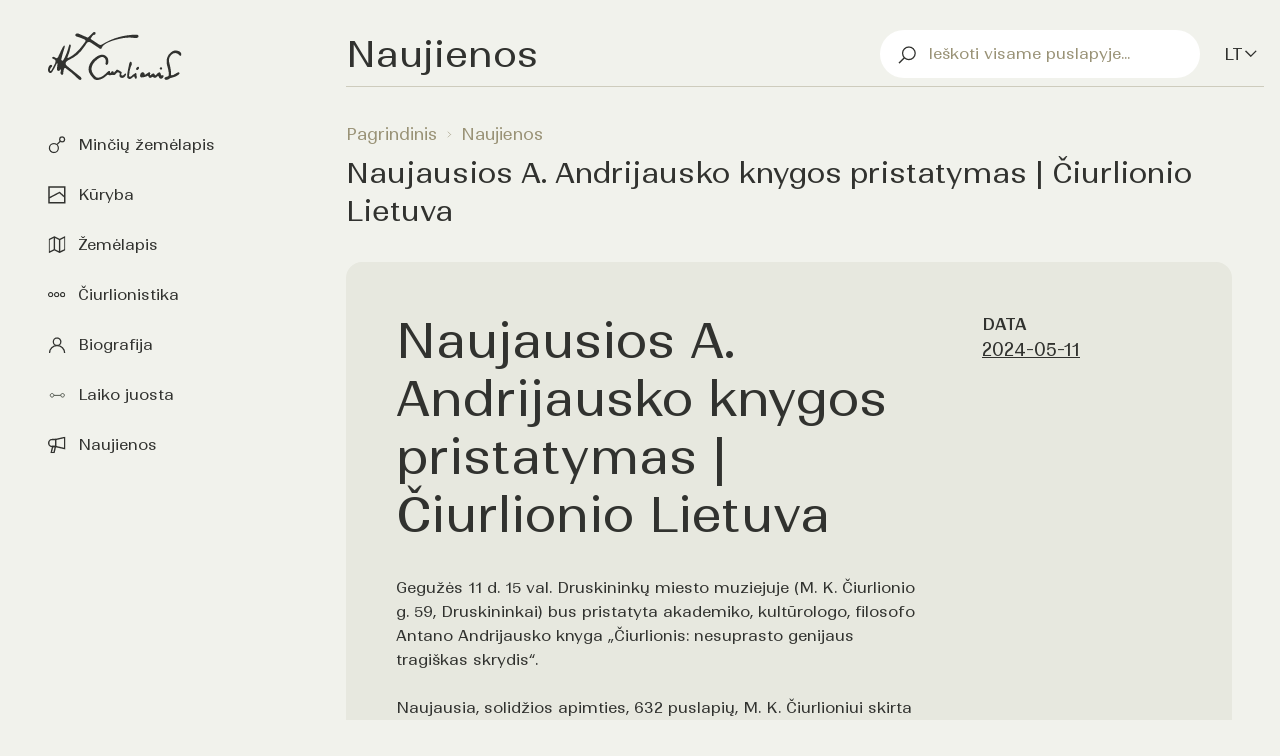

--- FILE ---
content_type: text/html;charset=utf-8
request_url: https://ciurlionis.eu/content/naujausios-a-andrijausko-knygos-pristatymas-ciurlionio-lietuva?source=news
body_size: 36531
content:
<!DOCTYPE html>
<html lang="lt" dir="ltr">
<head><meta charset="utf-8">
<title>Naujausios A. Andrijausko knygos pristatymas | Čiurlionio Lietuva</title>
<meta name="viewport" content="width=device-width, initial-scale=1">
<meta name="robots" content="index">
<link rel="icon" type="image/x-icon" href="/favicon.ico">
<link id="i18n-alt-lt" rel="alternate" href="http://localhost:3000/content/naujausios-a-andrijausko-knygos-pristatymas-ciurlionio-lietuva?source=news" hreflang="lt">
<link id="i18n-alt-en" rel="alternate" href="http://localhost:3000/en/content/naujausios-a-andrijausko-knygos-pristatymas-ciurlionio-lietuva?source=news" hreflang="en">
<link id="i18n-alt-en-US" rel="alternate" href="http://localhost:3000/en/content/naujausios-a-andrijausko-knygos-pristatymas-ciurlionio-lietuva?source=news" hreflang="en-US">
<link id="i18n-xd" rel="alternate" href="http://localhost:3000/content/naujausios-a-andrijausko-knygos-pristatymas-ciurlionio-lietuva?source=news" hreflang="x-default">
<link id="i18n-can" rel="canonical" href="http://localhost:3000/content/naujausios-a-andrijausko-knygos-pristatymas-ciurlionio-lietuva">
<meta id="i18n-og" content="lt" property="og:locale">
<meta id="i18n-og-alt-en-US" content="en_US" property="og:locale:alternate">
<meta property="og:title" content="Naujausios A. Andrijausko knygos pristatymas | Čiurlionio Lietuva">
<meta name="description" content="Gegužės 11 d. 15 val. Druskininkų miesto muziejuje bus pristatyta akademiko Antano Andrijausko knyga „Čiurlionis: nesuprasto genijaus tragiškas skrydis“.">
<meta property="og:description" content="Gegužės 11 d. 15 val. Druskininkų miesto muziejuje bus pristatyta akademiko Antano Andrijausko knyga „Čiurlionis: nesuprasto genijaus tragiškas skrydis“.">
<meta property="og:image" content="https://storage.googleapis.com/museum-data-prod/thumbnail-e8fcf6c0-1da8-40bc-85e1-7bf7aa6a6362.jpg">
<meta name="twitter:card" content="summary_large_image">
<meta name="author" content="Mikalojus Konstantinas Čiurlionis"><link rel="modulepreload" as="script" crossorigin href="/_nuxt/entry.230779df.js"><link rel="preload" as="style" href="/_nuxt/entry.0957ed4e.css"><link rel="modulepreload" as="script" crossorigin href="/_nuxt/default.d21d0de4.js"><link rel="modulepreload" as="script" crossorigin href="/_nuxt/DefaultSidebar.f7911ad0.js"><link rel="preload" as="style" href="/_nuxt/DefaultSidebar.594f413e.css"><link rel="modulepreload" as="script" crossorigin href="/_nuxt/nuxt-link.aabc28f8.js"><link rel="modulepreload" as="script" crossorigin href="/_nuxt/_slug_.ff825a1e.js"><link rel="preload" as="style" href="/_nuxt/_slug_.97541e21.css"><link rel="modulepreload" as="script" crossorigin href="/_nuxt/Header.e368cc17.js"><link rel="preload" as="style" href="/_nuxt/Header.47d92d49.css"><link rel="modulepreload" as="script" crossorigin href="/_nuxt/_commonjsHelpers.725317a4.js"><link rel="modulepreload" as="script" crossorigin href="/_nuxt/useEscapeKey.679208fd.js"><link rel="modulepreload" as="script" crossorigin href="/_nuxt/date.utils.87be8253.js"><link rel="modulepreload" as="script" crossorigin href="/_nuxt/ImageCard.9fc62737.js"><link rel="preload" as="style" href="/_nuxt/ImageCard.660d5c18.css"><link rel="prefetch" as="script" crossorigin href="/_nuxt/pdfmake.ea81e917.js"><link rel="prefetch" as="script" crossorigin href="/_nuxt/vfs_fonts.7b67f08d.js"><link rel="prefetch" as="script" crossorigin href="/_nuxt/index.8157811b.js"><link rel="prefetch" as="script" crossorigin href="/_nuxt/xlsx.core.min.05a6d37c.js"><link rel="prefetch" as="script" crossorigin href="/_nuxt/error-component.230ff696.js"><link rel="stylesheet" href="/_nuxt/entry.0957ed4e.css"><link rel="stylesheet" href="/_nuxt/DefaultSidebar.594f413e.css"><link rel="stylesheet" href="/_nuxt/_slug_.97541e21.css"><link rel="stylesheet" href="/_nuxt/Header.47d92d49.css"><link rel="stylesheet" href="/_nuxt/ImageCard.660d5c18.css"><style>.grid-container[data-v-c684232b]{display:grid;gap:1.5rem;grid-template-areas:"logo main" "sidebar main" "sidebar footer";grid-template-columns:1fr 4fr;grid-template-rows:auto 1fr auto;margin:0 1rem;min-height:100vh}.logo[data-v-c684232b]{grid-area:logo;padding:32px 0 16px 32px;position:sticky;top:0}header[data-v-c684232b]{grid-area:header}.sidebar[data-v-c684232b]{bottom:500px;grid-area:sidebar;height:calc(100vh - 150px);overflow:auto;padding-right:12px;position:sticky;top:80px}[data-v-c684232b]::-webkit-scrollbar{border-radius:8px;width:6px}[data-v-c684232b]::-webkit-scrollbar-track{background:transparent;border-radius:8px}[data-v-c684232b]::-webkit-scrollbar-thumb{background:#999276;border-radius:8px}[data-v-c684232b]::-webkit-scrollbar-thumb:hover{background:#555}main[data-v-c684232b]{grid-area:main}footer[data-v-c684232b]{grid-area:footer}@media (max-width:1536px){.grid-container[data-v-c684232b]{grid-gap:1.5rem;grid-template-columns:1fr 3fr;margin:0 1rem}}@media (max-width:1280px){.grid-container[data-v-c684232b]{grid-gap:1.5rem;grid-template-columns:2fr 6fr;margin:0 1rem}}@media (max-width:1029px){.logo[data-v-c684232b]{display:none}.sidebar[data-v-c684232b]{grid-area:sidebar;height:calc(100vh - 40px);top:0}}@media (max-width:768px){.grid-container[data-v-c684232b]{grid-gap:0;grid-template-areas:"main" "footer";grid-template-columns:1fr;grid-template-rows:auto;margin:0 1rem;min-height:100vh;padding-bottom:2rem}.logo[data-v-c684232b],.sidebar[data-v-c684232b]{display:none}}@media (max-width:360px){.logo[data-v-c684232b]{width:10px}}</style><style>.footer[data-v-833f0dc0]{border-top:1px solid #999276;margin-bottom:25px;padding:18px 5px 0}.footer-item[data-v-833f0dc0]{display:flex;justify-content:space-between}.footer-item p[data-v-833f0dc0]{text-align:left}.footer-main[data-v-833f0dc0]{display:flex;flex-wrap:wrap;justify-content:space-between;padding:18px 0 0}p[data-v-833f0dc0]{margin-bottom:16px;text-align:center}img[data-v-833f0dc0]{height:70px;margin-left:15px;-o-object-fit:contain;object-fit:contain;width:150px}section[data-v-833f0dc0]{align-items:center;display:flex;flex-basis:33%;flex-direction:column}section p[data-v-833f0dc0]{font-weight:600}section .images[data-v-833f0dc0]{display:flex}a[data-v-833f0dc0]{color:#232380;text-decoration:underline}@media (max-width:768px){.footer-main[data-v-833f0dc0]{display:block}.footer-item p[data-v-833f0dc0]{text-align:center}img[data-v-833f0dc0]{height:50px;width:120px}img[data-v-833f0dc0]:first-child{margin-left:0}a[data-v-833f0dc0]{margin-left:10px}a[data-v-833f0dc0]:first-child{margin-left:0}section[data-v-833f0dc0]{margin-bottom:30px}}@media (max-width:640px){.footer-item[data-v-833f0dc0]{display:block}p[data-v-833f0dc0]{font-size:14px}}</style><style>.content-panel[data-v-82e12f95]{--tw-bg-opacity:1;background-color:#e7e8df;background-color:rgb(231 232 223/var(--tw-bg-opacity));border-radius:16px;padding:50px}.content-panel[data-v-82e12f95],.related-items[data-v-82e12f95]{margin-right:32px}.related-items[data-v-82e12f95]{margin-top:55px}@media (max-width:1024px){.content-panel[data-v-82e12f95]{margin-right:0;padding:36px}.related-items[data-v-82e12f95]{margin-right:0}}@media (max-width:768px){.content-panel[data-v-82e12f95]{padding-left:18px;padding-right:18px}}@media (max-width:640px){.content-panel[data-v-82e12f95]{padding-left:8px;padding-right:8px}}</style><style>.image[data-v-81f2a98f]{display:flex;justify-content:center}.main[data-v-81f2a98f]{display:flex;justify-content:space-between}.panel-content[data-v-81f2a98f]{display:block;flex-shrink:0;width:240px}.main-content[data-v-81f2a98f]{flex-grow:1;margin-right:60px}@media (max-width:1280px){.panel-content[data-v-81f2a98f]{width:200px}}@media (max-width:1024px){.main[data-v-81f2a98f]{display:block}.main-content[data-v-81f2a98f]{margin-right:0}.panel-content[data-v-81f2a98f]{width:auto}}</style><style>h1[data-v-83423cfc]{font-size:48px;line-height:58px}h1[data-v-83423cfc],p[data-v-83423cfc]{font-weight:400}p[data-v-83423cfc]{font-size:15px;line-height:24px}p[data-v-83423cfc] h1{font-size:24px;font-weight:700;line-height:32px;margin-bottom:16px}p[data-v-83423cfc] h2{font-size:20px;font-weight:700;line-height:28px;margin-bottom:16px}p[data-v-83423cfc] h3{font-size:18px;font-weight:700;line-height:24px;margin-bottom:16px}p[data-v-83423cfc] a{color:#1f1fc3}@media (max-width:640px){h1[data-v-83423cfc]{font-size:30px;line-height:1.25}.formatted-text-html[data-v-83423cfc] a{-webkit-hyphens:auto;hyphens:auto;word-break:break-word}}</style><style>.image[data-v-42c47f7b]{cursor:pointer;max-height:400px;-o-object-fit:contain;object-fit:contain;width:100%}@media (max-width:768px){.image[data-v-42c47f7b]{max-height:300px}}@media (max-width:640px){.image[data-v-42c47f7b]{max-height:250px}}</style><style>.image-preview{position:relative}.overlay{align-items:center;background-color:rgba(0,0,0,.5);display:flex;height:100%;justify-content:center;left:0;position:fixed;top:0;width:100%;z-index:1000}.full-screen-image{max-height:95%;max-width:95%;-o-object-fit:contain;object-fit:contain}.fade-enter-active,.fade-leave-active{transition:opacity .3s ease}.fade-enter,.fade-leave-to{opacity:0}.close{cursor:pointer;top:20px}.close,.prev{left:30px;position:absolute}.next{position:absolute;right:30px}.nav{color:#fff;font-size:48px;text-shadow:0 0 4px #000}</style><style>h4[data-v-b950c69a]{font-size:16px;font-weight:500;text-transform:uppercase}.tag-content[data-v-b950c69a]{font-size:18px;font-weight:400}</style><style>a[data-v-622a7130]{text-decoration:underline}</style><style>h3[data-v-ef6ada5d]{font-size:21px;font-weight:400;line-height:29px;margin-bottom:36px;text-align:center}</style></head>
<body class="bg-background container mx-auto"><div id="__nuxt"><div><!--[--><!--[--><!--[--><!----><!----><!----><!----><!----><!--]--><!--[--><!----><!----><!--]--><!--]--><!--[--><!--[--><div class="grid-container" data-v-c684232b><a href="/" class="logo" data-v-c684232b><img src="/images/logo.svg" alt="Puslapio logotipas"></a><nav id="sidebar" role="navigation" class="sidebar" aria-label="Sidebar Navigation" data-v-c684232b data-v-296737f7><ul data-v-296737f7><!--[--><li data-v-296737f7><a href="/mind-map" class="link" data-v-296737f7><img src="/images/icons/mind-map.svg" alt="logo-Minčių žemėlapis" data-v-296737f7><!----> Minčių žemėlapis</a></li><li data-v-296737f7><a href="/gallery" class="link" data-v-296737f7><img src="/images/icons/gallery.svg" alt="logo-Kūryba" data-v-296737f7><!----> Kūryba</a></li><li data-v-296737f7><a href="/map" class="link" data-v-296737f7><img src="/images/icons/map.svg" alt="logo-Žemėlapis" data-v-296737f7><!----> Žemėlapis</a></li><li data-v-296737f7><a href="/ciurlionistics" class="link" data-v-296737f7><img src="/images/icons/ciurlionis-about.svg" alt="logo-Čiurlionistika" data-v-296737f7><!----> Čiurlionistika</a></li><li data-v-296737f7><a href="/biography" class="link" data-v-296737f7><img src="/images/icons/personality.svg" alt="logo-Biografija" data-v-296737f7><!----> Biografija</a></li><li data-v-296737f7><a href="/timeline" class="link" data-v-296737f7><img src="/images/icons/timeline.svg" alt="logo-Laiko juosta" data-v-296737f7><!----> Laiko juosta</a></li><li data-v-296737f7><a href="/news" class="link" data-v-296737f7><img src="/images/icons/news.svg" alt="logo-Naujienos" data-v-296737f7><!----> Naujienos</a></li><!--]--></ul><span data-v-296737f7 data-v-54c9a6eb></span><!----></nav><main data-v-c684232b><!--[--><!--[--><!--[--><header class="hidden md:block" data-v-66266357><div class="navigation-tree" data-v-66266357 data-v-fc37b719><section class="title-wrapper" data-v-fc37b719><h1 data-v-fc37b719>Naujienos</h1><div class="title-right-wrapper" data-v-fc37b719><div class="search-input search" data-v-fc37b719 data-v-bd55a460><div class="searchable" data-v-bd55a460 data-v-b6b7d16e><section class="search" data-v-b6b7d16e><div class="icon-wrapper" data-v-b6b7d16e><svg width="18" height="18" viewbox="0 0 18 18" fill="none" xmlns="http://www.w3.org/2000/svg" class="icon" data-v-b6b7d16e><path d="M10.8729 13.574C14.3451 13.574 17.1599 10.7592 17.1599 7.28698C17.1599 3.81478 14.3451 1 10.8729 1C7.40072 1 4.58594 3.81478 4.58594 7.28698C4.58594 10.7592 7.40072 13.574 10.8729 13.574Z" stroke="#31322F" stroke-width="1.3" stroke-miterlimit="10"></path><path d="M6.41938 11.7383L1 17.1577" stroke="#31322F" stroke-width="1.3" stroke-miterlimit="10"></path></svg></div><form data-v-b6b7d16e><input role="search" placeholder="Ieškoti visame puslapyje..." value="" data-v-b6b7d16e></form></section><section class="block lg:hidden" data-v-b6b7d16e><button data-v-b6b7d16e><svg width="28" height="28" viewbox="0 0 18 18" fill="none" xmlns="http://www.w3.org/2000/svg" data-v-b6b7d16e><path d="M10.8729 13.574C14.3451 13.574 17.1599 10.7592 17.1599 7.28698C17.1599 3.81478 14.3451 1 10.8729 1C7.40072 1 4.58594 3.81478 4.58594 7.28698C4.58594 10.7592 7.40072 13.574 10.8729 13.574Z" stroke="#31322F" stroke-width="1.3" stroke-miterlimit="10"></path><path d="M6.41938 11.7383L1 17.1577" stroke="#31322F" stroke-width="1.3" stroke-miterlimit="10"></path></svg></button><!----></section></div><!----></div><div class="dropdown-wrapper language-switcher hidden lg:block" data-v-fc37b719 data-v-7e86af42><button class="dropdown-toggle" aria-haspopup="true" aria-expanded="false" aria-controls="dropdown-menu" ara-label="Selected Language: lt" data-v-7e86af42><span data-v-7e86af42>lt</span><img src="/images/icons/arrow-down.svg" alt="Toggle menu" data-v-7e86af42></button><!----></div></div></section><div class="navigation-wrapper" data-v-fc37b719><!----><div class="other-items" data-v-fc37b719><!----></div></div><!----></div><section class="page-title" data-v-66266357 data-v-5efd3553><nav id="breadcrumbs" role="navigation" class="breadcrumbs hidden md:block" data-v-5efd3553 data-v-5b12674a><ul class="breadcrumbs" data-v-5b12674a><!--[--><li data-v-5b12674a><a href="/" class="link" data-v-5b12674a>Pagrindinis</a><svg width="8" height="9" viewbox="0 0 8 9" fill="none" xmlns="http://www.w3.org/2000/svg" class="arrow" data-v-5b12674a><line y1="-0.272736" x2="4.24278" y2="-0.272736" transform="matrix(0.707107 0.707107 0.707107 -0.707107 3 1.5)" stroke="#999276" stroke-width="0.545472"></line><line x1="2.80715" y1="7.30739" x2="5.80724" y2="4.30729" stroke="#999276" stroke-width="0.545472"></line></svg></li><li data-v-5b12674a><a href="/news" class="link" data-v-5b12674a>Naujienos</a><!----></li><!--]--></ul></nav><h1 data-v-5efd3553>Naujausios A. Andrijausko knygos pristatymas | Čiurlionio Lietuva</h1></section></header><div data-v-66266357><!----><header class="flex md:hidden" data-v-66266357><div class="header-left flex" data-v-66266357><button data-v-66266357><svg xmlns="http://www.w3.org/2000/svg" width="36" height="36" viewbox="0 0 24 24" class="mr-4" data-v-66266357><path fill="currentColor" d="M3 6h18v2H3V6m0 5h18v2H3v-2m0 5h18v2H3v-2Z"></path></svg></button><a href="/" class="logo header-logo" data-v-66266357><img src="/images/logo.svg" alt="Puslapio logotipas"></a></div><div class="header-right" data-v-66266357><div class="search-input search" data-v-66266357 data-v-bd55a460><div class="searchable" data-v-bd55a460 data-v-b6b7d16e><section class="search" data-v-b6b7d16e><div class="icon-wrapper" data-v-b6b7d16e><svg width="18" height="18" viewbox="0 0 18 18" fill="none" xmlns="http://www.w3.org/2000/svg" class="icon" data-v-b6b7d16e><path d="M10.8729 13.574C14.3451 13.574 17.1599 10.7592 17.1599 7.28698C17.1599 3.81478 14.3451 1 10.8729 1C7.40072 1 4.58594 3.81478 4.58594 7.28698C4.58594 10.7592 7.40072 13.574 10.8729 13.574Z" stroke="#31322F" stroke-width="1.3" stroke-miterlimit="10"></path><path d="M6.41938 11.7383L1 17.1577" stroke="#31322F" stroke-width="1.3" stroke-miterlimit="10"></path></svg></div><form data-v-b6b7d16e><input role="search" placeholder="Ieškoti visame puslapyje..." value="" data-v-b6b7d16e></form></section><section class="block lg:hidden" data-v-b6b7d16e><button data-v-b6b7d16e><svg width="28" height="28" viewbox="0 0 18 18" fill="none" xmlns="http://www.w3.org/2000/svg" data-v-b6b7d16e><path d="M10.8729 13.574C14.3451 13.574 17.1599 10.7592 17.1599 7.28698C17.1599 3.81478 14.3451 1 10.8729 1C7.40072 1 4.58594 3.81478 4.58594 7.28698C4.58594 10.7592 7.40072 13.574 10.8729 13.574Z" stroke="#31322F" stroke-width="1.3" stroke-miterlimit="10"></path><path d="M6.41938 11.7383L1 17.1577" stroke="#31322F" stroke-width="1.3" stroke-miterlimit="10"></path></svg></button><!----></section></div><!----></div></div></header><div class="wrapper flex md:hidden" data-v-66266357 data-v-79b3d3a5><div class="navigation-tree" data-v-79b3d3a5><ul data-v-79b3d3a5><!--[--><!--]--><li data-v-79b3d3a5> </li></ul></div></div><section class="page-title mb-2 flex md:hidden" data-v-66266357 data-v-5efd3553><nav id="breadcrumbs" role="navigation" class="breadcrumbs hidden md:block" data-v-5efd3553 data-v-5b12674a><ul class="breadcrumbs" data-v-5b12674a><!--[--><li data-v-5b12674a><a href="/" class="link" data-v-5b12674a>Pagrindinis</a><svg width="8" height="9" viewbox="0 0 8 9" fill="none" xmlns="http://www.w3.org/2000/svg" class="arrow" data-v-5b12674a><line y1="-0.272736" x2="4.24278" y2="-0.272736" transform="matrix(0.707107 0.707107 0.707107 -0.707107 3 1.5)" stroke="#999276" stroke-width="0.545472"></line><line x1="2.80715" y1="7.30739" x2="5.80724" y2="4.30729" stroke="#999276" stroke-width="0.545472"></line></svg></li><li data-v-5b12674a><a href="/news" class="link" data-v-5b12674a>Naujienos</a><!----></li><!--]--></ul></nav><h1 data-v-5efd3553>Naujausios A. Andrijausko knygos pristatymas | Čiurlionio Lietuva</h1></section><nav id="breadcrumbs" role="navigation" class="mb-6 flex md:hidden breadcrumbs" data-v-66266357 data-v-5b12674a><ul class="breadcrumbs" data-v-5b12674a><!--[--><li data-v-5b12674a><a href="/" class="link" data-v-5b12674a>Pagrindinis</a><svg width="8" height="9" viewbox="0 0 8 9" fill="none" xmlns="http://www.w3.org/2000/svg" class="arrow" data-v-5b12674a><line y1="-0.272736" x2="4.24278" y2="-0.272736" transform="matrix(0.707107 0.707107 0.707107 -0.707107 3 1.5)" stroke="#999276" stroke-width="0.545472"></line><line x1="2.80715" y1="7.30739" x2="5.80724" y2="4.30729" stroke="#999276" stroke-width="0.545472"></line></svg></li><li data-v-5b12674a><a href="/news" class="link" data-v-5b12674a>Naujienos</a><!----></li><!--]--></ul></nav></div><!--]--><!--[--><section class="content-panel" data-v-82e12f95><section role="presentation" data-v-82e12f95 data-v-81f2a98f><section class="main" data-v-81f2a98f><section class="main-content" data-v-81f2a98f><div class="mb-8" data-v-81f2a98f data-v-83423cfc><h1 class="mb-8" data-v-83423cfc>Naujausios A. Andrijausko knygos pristatymas | Čiurlionio Lietuva</h1><span data-v-83423cfc></span></div><div data-v-81f2a98f><!--[--><section class="mb-8"><div class="image-wrapper" data-v-42c47f7b><div class="image-preview" data-v-42c47f7b><!--[--><img class="image" src="https://storage.googleapis.com/museum-data-prod/medium-e8fcf6c0-1da8-40bc-85e1-7bf7aa6a6362.jpg" alt="Paveikslėlis elementui: Naujausios A. Andrijausko knygos pristatymas | Čiurlionio Lietuva" data-v-42c47f7b><!--]--><!----></div></div></section><!--]--></div></section><section class="panel-content" data-v-81f2a98f><ul data-v-81f2a98f data-v-b950c69a><!--[--><li class="mb-8" data-v-b950c69a><h4 data-v-b950c69a>Data</h4><div class="tag-content" data-v-b950c69a><div data-v-b950c69a data-v-622a7130><a href="/news?date=2024-05-11" class="" data-v-622a7130>2024-05-11 </a></div></div></li><!--]--></ul></section></section></section></section><section class="related-items" data-v-82e12f95><!--[--><section data-v-ef6ada5d><h3 data-v-ef6ada5d>Susijęs turinys</h3></section><ul class="grid grid-cols-1 gap-4 sm:grid-cols-2 lg:grid-cols-3 lg:gap-6" data-v-ef6ada5d><!--[--><li data-v-ef6ada5d><a href="/content/6-oji-m-k-ciurlionio-kelio-kulturines-topografijos-programa-kviecia-pakilti-i-dangu?source=news" class="" data-v-ef6ada5d><span></span></a></li><li data-v-ef6ada5d><a href="/content/ciurlionio-kelias?source=news" class="" data-v-ef6ada5d><span></span></a></li><li data-v-ef6ada5d><a href="/content/vila-linksma?source=news" class="" data-v-ef6ada5d><span></span></a></li><!--]--></ul><!--]--></section><!--]--><!--]--><!--]--></main><footer data-v-c684232b><footer class="mt-8 footer" data-v-c684232b data-v-833f0dc0><div class="footer-item" data-v-833f0dc0><p data-v-833f0dc0>Svetainės turinys nuolat pildomas</p><p data-v-833f0dc0>El. paštas: <a href="mailto: ciurlionis.eu@gmail.com " data-v-833f0dc0>ciurlionis.eu@gmail.com</a></p></div><div class="footer-main" data-v-833f0dc0><section data-v-833f0dc0><p data-v-833f0dc0>Svetainę administruoja</p><a href="https://ciurlionis.lt/" rel="noopener noreferrer" data-v-833f0dc0><img class="mkc" src="/images/mkc_muziejus.png" alt="M. K. Čiurlionio Muziejus" data-v-833f0dc0></a></section><section data-v-833f0dc0><p data-v-833f0dc0>Svetainę finansavo</p><div class="images" data-v-833f0dc0><a href="https://lrkm.lrv.lt/" rel="noopener noreferrer" data-v-833f0dc0><img src="/images/lkm.png" alt="Lietuvos Kultūros Ministerija" data-v-833f0dc0></a><a href="https://www.ltkt.lt/" rel="noopener noreferrer" data-v-833f0dc0><img src="/images/lkt.png" alt="Lietuvos Kultūros Taryba" data-v-833f0dc0></a></div></section><section data-v-833f0dc0><p data-v-833f0dc0>Partneriai</p><div class="images" data-v-833f0dc0><a href="https://mkcnamai.lt/" rel="noopener noreferrer" data-v-833f0dc0><img src="/images/mkcnamai.png" alt="Čiurlionio namai" data-v-833f0dc0></a><a href="https://www.dailyartmagazine.com/" rel="noopener noreferrer" data-v-833f0dc0><img src="/images/dailyart.png" alt="DailyArt" data-v-833f0dc0></a><a href="https://sneakybox.biz/" rel="noopener noreferrer" data-v-833f0dc0><img src="/images/sneakybox.png" alt="SneakyBox" data-v-833f0dc0></a></div></section></div></footer></footer></div><!--]--><!--]--><!--]--></div></div><script>window.__NUXT__=(function(a,b,c,d,e,f,g,h,i,j,k,l,m,n,o,p,q,r,s,t,u,v,w,x,y,z,A,B,C,D,E,F,G,H,I,J,K,L,M,N,O,P,Q,R,S,T,U,V,W,X,Y,Z,_,$,aa,ab,ac,ad,ae,af,ag,ah,ai,aj,ak,al,am,an,ao,ap,aq,ar,as,at,au,av,aw,ax,ay,az,aA,aB,aC,aD,aE,aF,aG,aH,aI,aJ,aK,aL,aM,aN,aO,aP,aQ,aR,aS,aT,aU,aV,aW,aX,aY,aZ,a_,a$,ba,bb,bc,bd,be,bf,bg,bh,bi,bj,bk,bl,bm,bn,bo,bp,bq,br,bs,bt,bu,bv,bw,bx,by,bz,bA,bB,bC,bD,bE,bF,bG,bH,bI,bJ,bK,bL,bM,bN,bO,bP,bQ,bR,bS,bT,bU,bV,bW,bX,bY,bZ,b_,b$,ca,cb,cc,cd,ce,cf,cg,ch,ci,cj,ck,cl,cm,cn,co,cp,cq,cr,cs,ct,cu,cv,cw,cx,cy,cz,cA,cB,cC,cD,cE,cF,cG,cH,cI,cJ,cK,cL,cM,cN,cO,cP,cQ,cR,cS,cT,cU,cV,cW,cX,cY,cZ,c_,c$,da,db,dc,dd,de,df,dg,dh,di,dj,dk,dl,dm,dn,do0,dp,dq,dr,ds,dt,du,dv,dw,dx,dy,dz,dA,dB,dC,dD,dE,dF,dG,dH,dI,dJ,dK,dL,dM,dN,dO,dP,dQ,dR,dS,dT){dw.order=h;dw.baseAttributeId=C;dw.attributeInstanceId="baa56f82-8c7e-4a7d-94d2-cdf6f6f8b9d9";dw.type=k;dw.slug=D;dw.configuration=b;dw.values=[{languageCode:c,value:ao,order:h}];dw.titles=[{languageCode:d,value:n},{languageCode:c,value:n}];dx.order=i;dx.baseAttributeId=z;dx.attributeInstanceId="3a018e0e-38ca-4ae7-9f9a-9e7cd7f2d863";dx.type=p;dx.slug=A;dx.configuration={name:"e8fcf6c0-1da8-40bc-85e1-7bf7aa6a6362.jpg",large:"large-e8fcf6c0-1da8-40bc-85e1-7bf7aa6a6362.jpg",medium:"medium-e8fcf6c0-1da8-40bc-85e1-7bf7aa6a6362.jpg",thumbnail:"thumbnail-e8fcf6c0-1da8-40bc-85e1-7bf7aa6a6362.jpg"};dx.values=[];dx.titles=[{languageCode:c,value:B}];dy.order=v;dy.baseAttributeId=J;dy.attributeInstanceId="89ba02d9-b3a9-4772-844e-f4f6c3b7610b";dy.type=k;dy.slug=K;dy.configuration=b;dy.values=[{languageCode:c,value:"Gegužės 11 d. 15 val. Druskininkų miesto muziejuje bus pristatyta akademiko Antano Andrijausko knyga „Čiurlionis: nesuprasto genijaus tragiškas skrydis“.",order:h}];dy.titles=[{languageCode:c,value:L}];dz.order=M;dz.baseAttributeId=o;dz.attributeInstanceId="855e8812-6cda-46cd-b1d1-5003e03a48cd";dz.type=l;dz.slug=l;dz.configuration={isoDate:a,displayDate:"2024-05-11"};dz.values=[];dz.titles=[{languageCode:d,value:t},{languageCode:c,value:u}];dF.order=h;dF.baseAttributeId=C;dF.attributeInstanceId="5f294f46-5bc9-41b7-9d1d-3a34797917d0";dF.type=k;dF.slug=D;dF.configuration=b;dF.values=[{languageCode:d,value:"Villa „Linksma“ ",order:h},{languageCode:c,value:dC,order:h}];dF.titles=[{languageCode:d,value:n},{languageCode:c,value:n}];dG.order=i;dG.baseAttributeId=z;dG.attributeInstanceId="9276be60-b7e6-491d-a19e-05e3a6906b9c";dG.type=p;dG.slug=A;dG.configuration=b;dG.values=[];dG.titles=[{languageCode:c,value:B}];dH.order=v;dH.baseAttributeId=J;dH.attributeInstanceId="1ffcc9ed-4141-4031-b21e-21225417e7e9";dH.type=k;dH.slug=K;dH.configuration=b;dH.values=[{languageCode:d,value:"Currently Druskininkai City MuseumThere are historical testimonies that M. K. Čiurlionis used to come to the villa \"Linksma\" to give piano lessons to his youthf",order:h},{languageCode:c,value:"Dab. Druskininkų miesto muziejus.Yra išlikusių istorinių liudijimų, kad į vilą „Linksma“ M. K. Čiurlionis ateidavo mokyti groti fortepijonu savo jaunystės draug",order:h}];dH.titles=[{languageCode:c,value:L}];dI.order=M;dI.baseAttributeId=o;dI.attributeInstanceId="aef35359-122d-4bbd-8673-aab4b1a0a02f";dI.type=l;dI.slug=l;dI.configuration=b;dI.values=[];dI.titles=[{languageCode:d,value:t},{languageCode:c,value:u}];dL.order=h;dL.baseAttributeId=C;dL.attributeInstanceId="0576c45e-791a-438d-b266-2de5c424880b";dL.type=k;dL.slug=D;dL.configuration=b;dL.values=[{languageCode:c,value:dJ,order:h}];dL.titles=[{languageCode:d,value:n},{languageCode:c,value:n}];dM.order=i;dM.baseAttributeId=z;dM.attributeInstanceId="e5f5e4c3-ade9-4270-8234-76d28ba787e7";dM.type=p;dM.slug=A;dM.configuration={name:"26ba47d9-ef11-4bc5-8f67-4b1e4d7b34f2.jpg",large:"large-26ba47d9-ef11-4bc5-8f67-4b1e4d7b34f2.jpg",medium:"medium-26ba47d9-ef11-4bc5-8f67-4b1e4d7b34f2.jpg",thumbnail:"thumbnail-26ba47d9-ef11-4bc5-8f67-4b1e4d7b34f2.jpg"};dM.values=[];dM.titles=[{languageCode:c,value:B}];dN.order=v;dN.baseAttributeId=J;dN.attributeInstanceId="b2876f26-1a1d-4cbf-9652-64f7c52ad3f2";dN.type=k;dN.slug=K;dN.configuration=b;dN.values=[{languageCode:c,value:"Gegužės mėnesį M. K. Čiurlionio kelio partneriai visus kviečia į šeštąją kultūrinės topografijos renginių programą „Čiurlionio Lietuva“.",order:h}];dN.titles=[{languageCode:c,value:L}];dO.order=M;dO.baseAttributeId=o;dO.attributeInstanceId="cfa460ec-98ab-4328-ada9-d440f575eaea";dO.type=l;dO.slug=l;dO.configuration={isoDate:a,isoDateEnd:"2024-05-25",displayDate:"2024-05-01"};dO.values=[];dO.titles=[{languageCode:d,value:t},{languageCode:c,value:u}];dQ.order=h;dQ.baseAttributeId=C;dQ.attributeInstanceId="f8549683-fa97-445b-aab0-9aecb6d5d033";dQ.type=k;dQ.slug=D;dQ.configuration=b;dQ.values=[{languageCode:c,value:ai,order:h}];dQ.titles=[{languageCode:d,value:n},{languageCode:c,value:n}];dR.order=i;dR.baseAttributeId=z;dR.attributeInstanceId="2e817835-f982-4888-817e-92319d2dae12";dR.type=p;dR.slug=A;dR.configuration={name:"15311c8a-8fbe-411e-8dfb-64f3e7ad4ce5.jpg",large:"large-15311c8a-8fbe-411e-8dfb-64f3e7ad4ce5.jpg",medium:"medium-15311c8a-8fbe-411e-8dfb-64f3e7ad4ce5.jpg",thumbnail:"thumbnail-15311c8a-8fbe-411e-8dfb-64f3e7ad4ce5.jpg"};dR.values=[];dR.titles=[{languageCode:c,value:B}];dS.order=v;dS.baseAttributeId=J;dS.attributeInstanceId="fc6dbe8b-22c9-44bf-a708-7358dab46b23";dS.type=k;dS.slug=K;dS.configuration=b;dS.values=[{languageCode:d,value:"The First National Cultural Route \"M. K. Čiurlionis Route\" (hereafter - Čiurlionis Route) has been formed and implemented since May 2019 as a cultural, educatio",order:h},{languageCode:c,value:"Pirmasis nacionalinis kultūros kelias „M. K. Čiurlionio kelias“ (toliau – Čiurlionio kelias) formuojamas ir įgyvendinamas nuo 2019 m. gegužės kaip žymiausio Lie",order:h}];dS.titles=[{languageCode:c,value:L}];dT.order=M;dT.baseAttributeId=o;dT.attributeInstanceId="ae0c4316-6fa3-440d-b498-45e68add4531";dT.type=l;dT.slug=l;dT.configuration=b;dT.values=[];dT.titles=[{languageCode:d,value:t},{languageCode:c,value:u}];return {data:{$siNM9WAguS:g,$JrHR9CkMGB:g,$xHPIiEI9Ya:g},state:{},_errors:{},serverRendered:f,config:{public:{baseUrl:"https:\u002F\u002Fapi.ciurlionis.eu\u002Fv1",imageBaseUrl:"https:\u002F\u002Fstorage.googleapis.com\u002Fmuseum-data-prod\u002F",author:"Mikalojus Konstantinas Čiurlionis",mapId:"97812372deb08b91",mapKey:"AIzaSyCpUw_EszgXFwjK9P-oiPrOD6qpOYyuqOk",gtag:{id:"G-V9VN3YKZFP",config:{},initialConsent:e,loadingStrategy:"defer"}},app:{baseURL:"\u002F",buildAssetsDir:"\u002F_nuxt\u002F",cdnURL:a}},pinia:{features:{features:[{id:"0a242fbe-802e-472d-990c-9c178a0ec491",type:"ciurlionistics",name:"Ciurlionistics",enabled:i,configuration:{tree:{configuration:{id:"1707475980013",name:N,values:[],groupBy:N}}}},{id:"0d6b7619-f05b-4f33-a1b8-ebb4ce1dc326",type:"timeline",name:"Timeline",enabled:i,configuration:b},{id:"2488ef92-c76e-458d-ba9c-a521133b2e26",type:"ciurlionis150Translations",name:"Ciurlionis 150 Translations",enabled:i,configuration:{translations:[{key:"discover.title",values:[{value:aq,languageCode:c},{value:"About the Program",languageCode:d}]},{key:"discover.content",values:[{value:"2025-aisiais švenčiame ypatingą jubiliejų – vienam iškiliausių visų laikų lietuvių menininkų Mikalojui Konstantinui Čiurlioniui sukanka 150 metų. Pristatome jubiliejaus programą, kuri per Čiurlionio erdves ir laiką kviečia skrieti  šviesos ir begalybės trajektorijomis į keturias temines kryptis. Jūsų laukia bemaž pusantro šimto renginių ir iniciatyvų visoje Lietuvoje bei įvairiose užsienio šalyse.",languageCode:c},{value:"In 2025, we celebrate a special anniversary – the 150th birthday of one of the greatest Lithuanian artists of all time, Mikalojus Konstantinas Čiurlionis. We present the anniversary program, which invites you to journey through Čiurlionis’ spaces and time, following the trajectories of light and infinity into four thematic directions. Nearly 150 events and initiatives await you across Lithuania and in various countries worldwide.",languageCode:d}]},{key:"featured.title",values:[{value:"Nepraleiskite",languageCode:c},{value:"Highlights",languageCode:d}]},{key:"organizers.content",values:[{value:"Čia galite rasti ir patogiai atsisiųsti priemones, skirtas jubiliejinės programos „Čiurlioniui 150“ komunikacijai.",languageCode:c},{value:"Here you can download the files for Čiurlionis - 150 anniversary",languageCode:d}]},{key:"sponsors.title",values:[{value:"Švęsti kviečia",languageCode:c},{value:"Our Sponsors",languageCode:d}]}]}},{id:"2d80c0aa-70ae-4bd5-a3c4-523da4753c39",type:"biography",name:U,enabled:i,configuration:{tree:{configuration:{id:"1707475984635",name:V,values:[],groupBy:V}}}},{id:"410b28c4-0026-4bd3-a7ca-e0f3ef38d77c",type:"ciurlionis150FeaturedEvents",name:"Ciurlionis 150 Featured Events",enabled:i,configuration:b},{id:"429caf4f-3715-4ba2-81a8-6a4ccd668ecd",type:ar,name:O,enabled:i,configuration:b},{id:"5f75da44-ddf1-4c17-9ab0-2b251f5c29b8",type:"mindMap",name:"Mind Map",enabled:i,configuration:{root:[{id:"root",name:"Root",color:"#003466",titles:[{value:"M. K. Čiurlionis",languageCode:c},{value:"M. K. Ciurlionis",languageCode:d}],children:[{id:"1688916250218",name:P,color:"#5FB8CC",titles:[{value:P,languageCode:c},{value:Q,languageCode:d}],children:[{id:"1688916288577",name:W,titles:[{value:W,languageCode:c},{value:as,languageCode:d}],children:[],directLink:"\u002Fgallery\u002Fphotography",contentItemSlug:"fotografija"},{id:"1688916289083",name:X,titles:[{value:X,languageCode:c},{value:Y,languageCode:d}],children:[],directLink:"\u002Fgallery\u002Fpainting",contentItemSlug:"tapyba"},{id:"1688916291225",name:Z,titles:[{value:Z,languageCode:c},{value:at,languageCode:d}],children:[],directLink:"\u002Fgallery\u002Fliterature",contentItemSlug:"literatura"},{id:"1693485516779",name:_,titles:[{value:_,languageCode:c},{value:au,languageCode:d}],children:[],directLink:"\u002Fgallery\u002Fmusic",contentItemSlug:"muzika"},{id:"1693896602941",name:av,titles:[{value:av,languageCode:c},{value:"Graphics",languageCode:d}],children:[],directLink:"\u002Fgallery\u002Fgraphics",contentItemSlug:"grafika"}],directLink:aw},{id:"1688916250787",name:$,color:"#518F76",titles:[{value:$,languageCode:c},{value:ax,languageCode:d}],children:[{id:"1695205339391",name:aa,titles:[{value:aa,languageCode:c},{value:ab,languageCode:d}],children:[],directLink:"\u002Fciurlionistics\u002Ftag-kind-ciurlionistics-researchers"},{id:"1695205499190",name:ac,titles:[{value:ay,languageCode:d},{value:ac,languageCode:c}],children:[],directLink:"\u002Fciurlionistics\u002Ftag-kind-ciurlionistics-books"},{id:"1695205505262",name:az,titles:[{value:az,languageCode:c},{value:"Notes",languageCode:d}],children:[],directLink:"\u002Fciurlionistics\u002Ftag-kind-ciurlionistics-notes"}]},{id:"1688916251308",name:ad,color:"#3272AE",titles:[{value:ad,languageCode:c},{value:U,languageCode:d}],children:[{id:"1695205511109",name:aA,titles:[{value:aA,languageCode:c},{value:"Life",languageCode:d}],children:[],directLink:"\u002Fbiography\u002Ftag-kind-biography-ciurlionis-life"},{id:"1695205512486",name:ae,titles:[{value:ae,languageCode:c},{value:aB,languageCode:d}],children:[],directLink:"\u002Fbiography\u002Ftag-kind-biography-family"}],directLink:aC}]}]}},{id:"62a11420-1acf-40b9-9327-3d1178f803df",type:"activities",name:"Activities",enabled:i,configuration:b},{id:"72e02345-7fa9-48cd-9088-b8fe70b504bc",type:"events",name:af,enabled:i,configuration:b},{id:"85bf9b7f-61e1-4c0a-8f85-1fc14a91504a",type:"ciurlionis150Featured",name:"Ciurlionis 150 Featured",enabled:i,configuration:b},{id:"98a94d99-2f18-46d9-8f14-1c727cf62956",type:"filters",name:"Filters",enabled:i,configuration:{filterVisibility:{map:{attributeIds:[]},events:{attributeIds:[aD,aE,aF,aG,aH]},gallery:{attributeIds:[aI,aJ,aK,aL,o,aM,aN,aO]},biography:{attributeIds:[o]},ciurlionistics:{attributeIds:[o]}}}},{id:"b1129acc-5581-49e7-8256-5123fac89e94",type:"ciurlionis150Logos",name:"Ciurlionis 150 Logos",enabled:i,configuration:{sections:[{logos:[{link:"https:\u002F\u002Fciurlionis.lt\u002F",name:"M. K. Ciurlionio Muziejus",image:{type:p,order:h,configuration:{url:"c91303a6-7dd3-4d62-8165-7e692080a5ec.png",type:"image\u002Fpng"}}}],titles:[{value:"Organizatoriai",languageCode:c},{value:"Organizers",languageCode:d}]}]}},{id:"b322baff-4207-4aba-bace-bdddd73a7f58",type:"ciurlionis150Menu",name:"Ciurlionis 150 Menu",enabled:i,configuration:{header:[{link:ag,title:[{value:R,languageCode:c},{value:O,languageCode:d}]},{link:a,title:[{value:aq,languageCode:c},{value:"Program",languageCode:d}],children:[{link:"\u002Farticle\u002Fapie-programa",title:[{value:"Programos vizija",languageCode:c},{value:"Vision of the Program",languageCode:d}]},{link:aP,title:[{value:"Renginių kalendorius",languageCode:c},{value:"Events Calendar",languageCode:d}]},{link:"https:\u002F\u002Fciurlioniui150.lt\u002Fen\u002Farticle\u002Fatraminiai-renginiai",title:[{value:"Atraminiai renginiai",languageCode:c},{value:"Programe highlights",languageCode:d}]},{link:"https:\u002F\u002Fciurlioniui150.lt\u002Farticle\u002Finiciatyvos",title:[{value:"Iniciatyvos",languageCode:c},{value:"Initiatives",languageCode:d}]},{link:"https:\u002F\u002Fciurlioniui150.lt\u002Farticle\u002Fmokytojui",title:[{value:"Edukacinės priemonės ir šaltiniai",languageCode:c},{value:"Learning Tools for Educators",languageCode:d}]}]},{link:ah,title:[{value:aQ,languageCode:c},{value:aR,languageCode:d}],children:[{link:ah,title:[{value:"Komunikacijos priemonės",languageCode:c},{value:"Communication tools ",languageCode:d}]},{link:"https:\u002F\u002Fciurlioniui150.lt\u002Farticle\u002Fgaires-kulturiniu-edukaciju-organizatoriams",title:[{value:"Gairės kultūrinių edukacijų organizatoriams",languageCode:c}]}]},{link:a,title:[{value:"Gimtadienis",languageCode:c},{value:"Anniversary",languageCode:d}],children:[{link:"https:\u002F\u002Fciurlioniui150.lt\u002Farticle\u002Fciurlionio-diena-tampa-kulturos-svente-programa",title:[{value:"PROGRAMA (Rugsėjo 19–22 d.)",languageCode:c}]},{link:"https:\u002F\u002Fciurlioniui150.lt\u002Farticle\u002Fkvietimas-organizacijoms-svesti",title:[{value:"Kvietimas organizacijoms švęsti",languageCode:c}]},{link:"https:\u002F\u002Femokykla.lt\u002Fmetodine-medziaga\u002Fmedziaga\u002Fperziura\u002F485",title:[{value:"Pamokos pagal Čiurlionį šalies mokyklose",languageCode:c}]}]},{link:"https:\u002F\u002Fciurlioniui150.lt\u002Fen\u002Farticle\u002Fciurlionio-keliu",title:[{value:"Čiurlionio keliu",languageCode:c},{value:"The Čiurlionis Route",languageCode:d}]}],mainCards:[{link:"\u002Farticle\u002F-ciurlionio-laikas",title:[{value:"Čiurlionio laikas",languageCode:c},{value:"Time of Čiurlionis",languageCode:d}]},{link:"\u002Farticle\u002Fkelione-i-pasauli",title:[{value:"Kelionė į pasaulį",languageCode:c},{value:"Way to the World",languageCode:d}]},{link:"\u002Farticle\u002F-kelione-i-save",title:[{value:"Kelionė į save",languageCode:c},{value:"Way to Yourself",languageCode:d}]},{link:"\u002Farticle\u002Fmusu-laikas",title:[{value:"Mūsų laikas",languageCode:c},{value:"Our Time",languageCode:d}]}],footerLeft:[{link:ag,title:[{value:R,languageCode:c},{value:O,languageCode:d}]},{link:"\u002Farticle\u002Fkurejas-pralenkes-laika-kodel-mikalojus-konstantinas-ciurlionis-nenustoja-stebinti",title:[{value:"Apie Čiurlionį",languageCode:c},{value:"About Ciurlionis",languageCode:d}]}],footerRight:[{link:aP,title:[{value:aS,languageCode:c},{value:af,languageCode:d}]},{link:"\u002Farticle\u002Fpazintis-su-m-k-ciurlionio-keliu",title:[{value:ai,languageCode:c},{value:"Čiurlionis Way",languageCode:d}]},{link:ah,title:[{value:aQ,languageCode:c},{value:aR,languageCode:d}]}]}},{id:"c093d6c7-bbe1-44b8-9052-ff14d40d078b",type:"mainPage",name:"Main Page",enabled:i,configuration:{items:[{key:"personality",url:aC,color:"#3272FAF0",titles:[{value:ad,languageCode:c},{value:U,languageCode:d}]},{key:"creativity",url:aw,color:"#5FB8CCFF",titles:[{value:P,languageCode:c},{value:Q,languageCode:d}]},{key:"Inspired",url:"\u002Fciurlionistics",color:"#518F76FF",titles:[{value:$,languageCode:c},{value:ax,languageCode:d}]},{key:ar,url:"\u002Fnews?page=1",color:"#ADA95DFF",titles:[{value:R,languageCode:c},{value:O,languageCode:d}]},{key:"ciurlioniui150",url:"https:\u002F\u002Fciurlioniui150.lt",color:"#386610F3",titles:[{value:aT,languageCode:c},{value:aT,languageCode:d}]}]}},{id:"ce2d2b47-a06e-46a9-a126-6187a4ceb83d",type:"ciurlionis150Organizers",name:"Ciurlionis 150 Organizers",enabled:i,configuration:{downloadableItems:[{file:{configuration:{url:"62447e91-a2e9-4074-8417-b03f0c321cc3.zip",type:aj}},title:[{value:"„Čiurlioniui 150“ logotipas",languageCode:c},{value:"Čiurlionis 150 Logo",languageCode:d}]},{file:{configuration:{url:"ec2ba381-a70b-44f4-b25e-55af08a2293c.pdf",type:ak}},title:[{value:"Vizualinio identiteto gidas",languageCode:c},{value:"Čiurlionis 150 Brandbook",languageCode:d}]},{file:{configuration:{url:"7560f23a-71ba-42eb-b655-be3f1e714c8a.zip",type:aj}},title:[{value:"UNESCO proginis logotipas",languageCode:c},{value:"UNESCO Logo",languageCode:d}]},{file:{configuration:{url:"aa259cc4-7e5f-4d43-b303-067a24227416.pdf",type:ak}},title:[{value:"Lankstinukas",languageCode:c},{value:"Čiurlionis 150 Pamphlet",languageCode:d}]},{file:{configuration:{url:"ENG 850x2080 mm.zip",type:aj}},title:[{value:"Įvaizdiniai stendai",languageCode:c},{value:"Čiurlionis 150 Roller Banner",languageCode:d}]},{file:{configuration:{url:"a83f18e6-91b9-487d-aab0-df0b8ab535c5.pdf",type:ak}},title:[{value:"Komunikacijos gairės",languageCode:c},{value:"Communication guidelines",languageCode:d}]}]}},{id:"d6a774f2-51dd-4a17-89b5-45f6babeb220",type:"ciurlionis150News",name:"Ciurlionis 150 News",enabled:i,configuration:b},{id:"eb0d3207-7136-4e5d-bfbf-8744024891b5",type:aU,name:Q,enabled:i,configuration:{tree:{configuration:{id:"1707475935663",name:al,values:[{id:"1707480384839",all:{titles:[{value:"Visa grafika",languageCode:c},{value:"All graphics",languageCode:d}],enabled:f},key:aV,name:"graphics -\u003E cycle",values:[],groupBy:q},{id:"1707480398963",key:aW,name:"photography -\u003E cycle",values:[],groupBy:q},{id:"1707480405046",all:{titles:[{value:"Visi paveikslai",languageCode:c},{value:"All paintings",languageCode:d}],enabled:f},key:aX,name:"painting -\u003E tag-painting-state",values:[{id:"1707480416220",key:aY,name:"cycles -\u003E cycle",values:[],groupBy:q}],groupBy:aZ}],groupBy:al}},grouping:{music:b,graphics:{attributeSlug:q},painting:{attributeSlug:q},literature:b,photography:{attributeSlug:q}}}},{id:"ff3b22bc-745b-42d2-ac76-210c72626067",type:"map",name:"Map",enabled:i,configuration:b}],activeFeature:b},attributes:{attributes:[{id:"063ecb2c-48e3-46c6-bb1a-335d1ea9a663",type:j,slug:V,order:20,uniqueAttributes:[{detailedDescriptionId:b,slug:"tag-kind-biography-childhood",icon:b,color:b,details:a,values:[{languageCode:d,value:"Childhood"},{languageCode:c,value:"Vaikystė"}]},{detailedDescriptionId:b,slug:"tag-kind-biography-ciurlionis-life",icon:b,color:b,details:a,values:[{languageCode:d,value:"M. K. Čiurlionis life"},{languageCode:c,value:"M. K. Čiurlionio gyvenimas"}]},{detailedDescriptionId:b,slug:"tag-kind-biography-family",icon:b,color:b,details:a,values:[{languageCode:d,value:aB},{languageCode:c,value:ae}]},{detailedDescriptionId:b,slug:"tag-kind-biography-people",icon:b,color:b,details:a,values:[{languageCode:d,value:"People"},{languageCode:c,value:"Sutikti asmenys"}]},{detailedDescriptionId:b,slug:"tag-kind-biography-public-work",icon:b,color:b,details:a,values:[{languageCode:d,value:"Public work"},{languageCode:c,value:"Visuomeniniai darbai"}]},{detailedDescriptionId:b,slug:"tag-kind-biography-sciences",icon:b,color:b,details:a,values:[{languageCode:d,value:"Sciences"},{languageCode:c,value:"Mokslai"}]}],attributeTitles:[{languageCode:d,value:"Biography kind"},{languageCode:c,value:"Biografijos rūšis"}]},{id:"0bb734d1-5df2-4882-9716-bb5c9862a039",type:"videLink",slug:"video",order:b,uniqueAttributes:[],attributeTitles:[{languageCode:c,value:"Youtube"}]},{id:"0e111b76-b99f-46d8-af64-3f3c9d5f385e",type:j,slug:"tag-suggested-audience",order:h,uniqueAttributes:[],attributeTitles:[{languageCode:d,value:"Suggested audience"},{languageCode:c,value:a_}]},{id:"10e1bbd4-510c-4072-b480-86c2c77cca42",type:S,slug:"event-website",order:b,uniqueAttributes:[],attributeTitles:[{languageCode:c,value:"Tinklapis"}]},{id:"1ef45c6a-4d40-4ff4-aa0d-f97677ccf2e4",type:l,slug:"when-gotten",order:s,configuration:{filterable:f,showInPanel:f},uniqueAttributes:[],attributeTitles:[{languageCode:d,value:"Date of acquisition"},{languageCode:c,value:"Kada gautas"}]},{id:"229d7ef6-9b0b-424e-846a-c529eed23b92",type:am,slug:aU,order:b,uniqueAttributes:[],attributeTitles:[{languageCode:d,value:Q},{languageCode:c,value:"Galerija"}]},{id:"2737c565-f758-48bc-a311-79a9c98e0fce",type:k,slug:"sidebar-text",order:b,uniqueAttributes:[],attributeTitles:[{languageCode:c,value:"Tekstas šoninėje juostoje"}]},{id:aO,type:j,slug:q,order:8,configuration:{filterable:f,showInPanel:f},uniqueAttributes:[{detailedDescriptionId:b,slug:"anapa-photography-album",icon:b,color:b,details:a,values:[{languageCode:d,value:"The Photography album \"Anapa\", 1905"},{languageCode:c,value:"Fotografijos albumas „Anapa“, 1905"}]},{detailedDescriptionId:"5c22df47-a09a-40e2-ba96-e8a76f5c9a7e",slug:"audra-ciklas",icon:b,color:b,details:a,values:[{languageCode:d,value:"Storm. Cycle of 6 paintings."},{languageCode:c,value:"Audra. Šešių paveikslų ciklas"}]},{detailedDescriptionId:b,slug:"be-ciklo",icon:b,color:b,details:a,values:[{languageCode:d,value:"Single paintings"},{languageCode:c,value:"Atskiri kūriniai"}]},{detailedDescriptionId:"29858e4b-d0de-4789-8943-c3bb5b935618",slug:"cm-6",icon:b,color:b,details:a,values:[{languageCode:d,value:a$},{languageCode:c,value:a$}]},{detailedDescriptionId:b,slug:"cm-8",icon:b,color:b,details:a,values:[{languageCode:d,value:ba},{languageCode:c,value:ba}]},{detailedDescriptionId:"b53bab15-74b4-4089-9e76-860f58d2b42a",slug:"didysis-piesimo-albumas",icon:b,color:b,details:a,values:[{languageCode:d,value:"The Big Sketch Book. 1902"},{languageCode:c,value:"Didysis piešimo albumas. 1902"}]},{detailedDescriptionId:"da4c83cb-61c7-4dbc-b558-d1519be10057",slug:"fantazija-triptikas",icon:b,color:b,details:a,values:[{languageCode:d,value:"Fantasy. Triptych."},{languageCode:c,value:"Fantazija. Triptikas."}]},{detailedDescriptionId:"faabaf93-7608-49b6-9462-8400a88fcac2",slug:"fantazijos",icon:b,color:b,details:a,values:[{languageCode:d,value:"Fantasies. Cycle of 10 paintings"},{languageCode:c,value:"Fantazijos. 10 paveikslų ciklas"}]},{detailedDescriptionId:"8a0bf424-f252-41d8-89fb-1574b1d7a29f",slug:"fotografiju-albumas-anapa",icon:b,color:b,details:a,values:[{languageCode:d,value:"„Anapa. 1905“. Photo Album"},{languageCode:c,value:"„Anapa. 1905“. Fotografijų albumas"}]},{detailedDescriptionId:b,slug:"glass-etchings-monotypes",icon:b,color:b,details:a,values:[{languageCode:d,value:"Etchings on Glass and Monotypes"},{languageCode:c,value:"Fluorofortai ir monotipijos"}]},{detailedDescriptionId:"448ed196-7142-43dc-9b79-2c3593ad72f0",slug:"himnas",icon:b,color:b,details:a,values:[{languageCode:d,value:"Hymn. The cycle of 3 paintings"},{languageCode:c,value:"Himnas. 3 paveikslų ciklas"}]},{detailedDescriptionId:b,slug:"indian-ink-compositions",icon:b,color:b,details:a,values:[{languageCode:d,value:"Indian Ink Compositions"},{languageCode:c,value:"Tušo grafikos kompozicijos"}]},{detailedDescriptionId:b,slug:"initials",icon:b,color:b,details:a,values:[{languageCode:d,value:"Initials"},{languageCode:c,value:"Inicialai"}]},{detailedDescriptionId:"61b8039c-78d7-4efb-bad7-7895c9030ef6",slug:"juros-sonata",icon:b,color:b,details:a,values:[{languageCode:d,value:"Sonata No. 5 (Sonata of the Sea)"},{languageCode:c,value:"Sonata Nr. 5 (Jūros sonata)"}]},{detailedDescriptionId:"ed24189c-78f7-4bd8-b25d-6f0014b39cbc",slug:"karalaicio-kelione",icon:b,color:b,details:a,values:[{languageCode:d,value:"The Prince’s Journey. Triptych."},{languageCode:c,value:"Karalaičio kelionė. Triptikas."}]},{detailedDescriptionId:"6ed3aac0-88c9-4176-897f-2e077086d86d",slug:"kibirkstys",icon:b,color:b,details:a,values:[{languageCode:d,value:"Sparks. The cycle of 3 paintings"},{languageCode:c,value:"Kibirkštys. 3 paveikslų ciklas."}]},{detailedDescriptionId:"53c4a07e-1d39-4ca1-938f-0013662c453b",slug:"laidotuviu-simfonija",icon:b,color:b,details:a,values:[{languageCode:d,value:"Funeral Symphony. Cycle of 7 paintings"},{languageCode:c,value:"Laidotuvių simfonija. 7 paveikslų ciklas"}]},{detailedDescriptionId:"7fe6aee3-3888-4b7b-9819-39eab8ed94b6",slug:"liudesys",icon:b,color:b,details:a,values:[{languageCode:d,value:"Sorrow. The cycle."},{languageCode:c,value:"Liūdesys. Ciklas."}]},{detailedDescriptionId:"d8c08c6c-7b35-4bdb-a8af-6f3deb1d1d4b",slug:"mano-kelias",icon:b,color:b,details:a,values:[{languageCode:d,value:"My Road. Triptych."},{languageCode:c,value:"Mano kelias. Triptikas."}]},{detailedDescriptionId:"3158ec56-77af-41e6-9e7b-f0ba94140635",slug:"miestas-ciklas",icon:b,color:b,details:a,values:[{languageCode:d,value:"City. Cycle."},{languageCode:c,value:"Miestas. Ciklas."}]},{detailedDescriptionId:"28de2ed3-daf1-48c9-8019-1e05506943ce",slug:"miestas-eskizu-cklas",icon:b,color:b,details:a,values:[{languageCode:d,value:"\"The City\". Cycle of sketches "},{languageCode:c,value:"Miestas. Eskizų ciklas"}]},{detailedDescriptionId:"9779cb3f-b921-4229-bc34-bb5822203a6c",slug:"para",icon:b,color:b,details:a,values:[{languageCode:d,value:"The Day. Cycle of 4 paintings"},{languageCode:c,value:"Para. 4 paveikslų ciklas"}]},{detailedDescriptionId:"4e3f1f45-8724-4d86-bf5b-3ee9f5f568f4",slug:"pasaka-triptikas",icon:b,color:b,details:a,values:[{languageCode:d,value:"Fairy Tale. Triptych."},{languageCode:c,value:"Pasaka. Triptikas."}]},{detailedDescriptionId:b,slug:"pasaulio-sutverimas",icon:b,color:b,details:a,values:[{languageCode:d,value:"Creation of the World. Cycle of 13 paintings"},{languageCode:c,value:"Pasaulio sutvėrimas. 13 paveikslų ciklas"}]},{detailedDescriptionId:"c3ec11f3-6069-4dba-b7b2-c44a97a61e46",slug:"pavasariai",icon:b,color:b,details:a,values:[{languageCode:d,value:"Springs"},{languageCode:c,value:"Pavasariai"}]},{detailedDescriptionId:"6796f915-e77e-4f28-8a16-5cc66f4f2ad3",slug:"pavasario-sonata",icon:b,color:b,details:a,values:[{languageCode:d,value:"Sonata II (Sonata of the Spring)"},{languageCode:c,value:"Sonata II (Pavasario sonata)"}]},{detailedDescriptionId:"9c2c3889-a587-43b2-aeb6-2cb0e7e39e66",slug:"piesimo-albumelis-1903-04-56",icon:b,color:b,details:a,values:[{languageCode:d,value:"Sketch book. 1903-1904"},{languageCode:c,value:"Piešimo albumėlis. 1903-1904"}]},{detailedDescriptionId:b,slug:"piesimo-albumelis-1904-1905",icon:b,color:b,details:a,values:[{languageCode:d,value:"Sketch Book (No. 5). 1904-1905"},{languageCode:c,value:"Piešimo albumėlis (Nr. 5). 1904-1905"}]},{detailedDescriptionId:b,slug:"piesimo-albumelis-1904-1905-cg-3617",icon:b,color:b,details:a,values:[{languageCode:d,value:"Sketch Book (ČG 3617). 1904-1905"},{languageCode:c,value:"Piešimo albumėlis (ČG 3617). 1904-1905"}]},{detailedDescriptionId:b,slug:"piesimo-albumelis-1905",icon:b,color:b,details:a,values:[{languageCode:d,value:"Sketch book. 1905"},{languageCode:c,value:"Piešimo albumėlis. 1905"}]},{detailedDescriptionId:b,slug:"piesimo-albumelis-1905-2",icon:b,color:b,details:a,values:[{languageCode:d,value:"Sketch Book (No. 2). 1905"},{languageCode:c,value:"Piešimo albumėlis (Nr. 2). 1905"}]},{detailedDescriptionId:"0351cd6f-aa32-430d-84ca-50dc00cf3e93",slug:"piesimo-albumelis-8",icon:b,color:b,details:a,values:[{languageCode:d,value:"Sketch book. 1903"},{languageCode:c,value:"Piešimo albumėlis. 1903"}]},{detailedDescriptionId:"d067a14f-74ea-4926-bdb5-6aef504b14ea",slug:"piesimo-albumelis-cg-54",icon:b,color:b,details:a,values:[{languageCode:d,value:"Sketch Book (No. 8). 1903 - 1904"},{languageCode:c,value:"Piešimo albumėlis (Nr. 8). 1903-1904"}]},{detailedDescriptionId:b,slug:"piesimo-albumelis-cg-55-1904",icon:b,color:b,details:a,values:[{languageCode:d,value:"Sketch book, 1904"},{languageCode:c,value:"Piešimo albumėlis, 1904"}]},{detailedDescriptionId:"defded06-b238-4852-98b9-0b1d9ccc07dc",slug:"piramidziu-sonata",icon:b,color:b,details:a,values:[{languageCode:d,value:"Sonata No. 7 (Sonata of the Pyramids)."},{languageCode:c,value:"Sonata Nr. 7 (Piramidžių sonata)"}]},{detailedDescriptionId:b,slug:"postcards",icon:b,color:b,details:a,values:[{languageCode:d,value:"Postcards"},{languageCode:c,value:"Atvirlaiškiai"}]},{detailedDescriptionId:"ba03d767-3b4e-45bd-a6f4-57e8089c8cf1",slug:"preliudas-fuga-diptikas",icon:b,color:b,details:a,values:[{languageCode:d,value:"Prelude. Fugue. Diptych."},{languageCode:c,value:"Preliudas. Fuga. Diptikas."}]},{detailedDescriptionId:"c0d5eb8e-bae1-47c9-9b4c-fcc9cbb4e994",slug:"preliudas-ir-fuga",icon:b,color:b,details:a,values:[{languageCode:d,value:"Prelude and Fugue. Diptych."},{languageCode:c,value:"Preliudas ir Fuga. Diptikas."}]},{detailedDescriptionId:"7884392c-f072-40ba-b583-70126d8e0859",slug:"raigardas",icon:b,color:b,details:a,values:[{languageCode:d,value:"Raigardas. The Triptych."},{languageCode:c,value:"Raigardas. Triptikas."}]},{detailedDescriptionId:"cd74ea6c-824f-4fd2-b38c-3b0130431258",slug:"rex",icon:b,color:b,details:a,values:[{languageCode:d,value:"Rex. Triptych"},{languageCode:c,value:"Rex. Triptikas"}]},{detailedDescriptionId:"9da7cba2-33ad-4150-90b9-4cc58322fd5b",slug:"rex-vitrazu-diptikas",icon:b,color:b,details:a,values:[{languageCode:d,value:"Rex. Diptych for Stained Glass"},{languageCode:c,value:"Rex. Vitražų diptikas"}]},{detailedDescriptionId:"c1117528-efb1-423a-9878-5c66624e2eaf",slug:"rustybe",icon:b,color:b,details:a,values:[{languageCode:d,value:"Wrath. Cycle of 3 paintings"},{languageCode:c,value:"Rūstybė. 3 paveikslų ciklas"}]},{detailedDescriptionId:"73df5e58-4c98-4776-989c-bec4996d7796",slug:"rytmetis",icon:b,color:b,details:a,values:[{languageCode:d,value:"Daybreak. The cycle of 2 paintings."},{languageCode:c,value:"Rytmetis. 2 paveikslų ciklas."}]},{detailedDescriptionId:"5f6c3fb9-e9ff-4ffe-be8b-ae0b866465ae",slug:"saules-sonata",icon:b,color:b,details:a,values:[{languageCode:d,value:"Sonata I (Sonata of the Sun)"},{languageCode:c,value:"Sonata I (Saulės sonata)"}]},{detailedDescriptionId:b,slug:"sketch-book-1905-1906",icon:b,color:b,details:a,values:[{languageCode:d,value:"Sketch book. 1905-1906"},{languageCode:c,value:"Piešimo albumėlis. 1905 - 1906"}]},{detailedDescriptionId:b,slug:"sketch-book-1906-3",icon:b,color:b,details:a,values:[{languageCode:d,value:"Sketch book (No. 3). 1906"},{languageCode:c,value:"Piešimo albumėlis (Nr.3). 1906"}]},{detailedDescriptionId:b,slug:"sketch-book-1907-1908-7",icon:b,color:b,details:a,values:[{languageCode:d,value:"Sketch book (No. 7). 1907-1908"},{languageCode:c,value:"Piešimo albumėlis (Nr. 7). 1907 - 1908"}]},{detailedDescriptionId:b,slug:"sketch-book-1908-1909-1",icon:b,color:b,details:a,values:[{languageCode:d,value:"Sketch book (No. 1). 1908 - 1909"},{languageCode:c,value:"Piešimo albumėlis (Nr. 1). 1908 - 1909"}]},{detailedDescriptionId:b,slug:"sketch-book-1909-4",icon:b,color:b,details:a,values:[{languageCode:d,value:"Sketch book (No. 4). 1909"},{languageCode:c,value:"Piešimo albumėlis (Nr. 4). 1909"}]},{detailedDescriptionId:b,slug:"sketch-book-cg-3613",icon:b,color:b,details:a,values:[{languageCode:d,value:"The Sketch Book's (ČG 3613) Cut Out Pages. 1909"},{languageCode:c,value:"Piešimo albumėlio (ČG 3613) viršelis ir iškirptieji lapai. 1909"}]},{detailedDescriptionId:b,slug:"sketch-book-cg-3616",icon:b,color:b,details:a,values:[{languageCode:d,value:"Sketch book (Čg 3616). 1909"},{languageCode:c,value:"Piešimo albumėlis (ČG 3616). 1909"}]},{detailedDescriptionId:b,slug:"sketches-notebook-albums",icon:b,color:b,details:a,values:[{languageCode:d,value:"Sketches in music notebooks and albums. 1897-1908"},{languageCode:c,value:"Eskizai muzikos rankraščių sąsiuviniuose ir albumėliuose. 1897-1908"}]},{detailedDescriptionId:"f36ccdea-2813-4378-a22d-07ae13300229",slug:"tvanas",icon:b,color:b,details:a,values:[{languageCode:d,value:"Deluge. Cycle of 5 paintings"},{languageCode:c,value:"Tvanas. 5 paveikslų ciklas"}]},{detailedDescriptionId:"ba004eea-022d-4316-abbf-abc745b29c6b",slug:"vasara-triptikas",icon:b,color:b,details:a,values:[{languageCode:d,value:"Summer. Triptych"},{languageCode:c,value:"Vasara. Triptikas"}]},{detailedDescriptionId:"bcca05b6-b674-4ed2-8282-bc5c1f03b1c9",slug:"vasaros-sonata",icon:b,color:b,details:a,values:[{languageCode:d,value:"Sonata No. 4 (Sonata of the Summer)."},{languageCode:c,value:"Sonata Nr. 4 (Vasaros sonata)"}]},{detailedDescriptionId:b,slug:"vignettes-folk-songs",icon:b,color:b,details:a,values:[{languageCode:d,value:"Vignettes for Lithuanian Folk Songs"},{languageCode:c,value:"Vinjetės natoms"}]},{detailedDescriptionId:b,slug:"vitrazai",icon:b,color:b,details:a,values:[{languageCode:d,value:"Stained Glass"},{languageCode:c,value:"Vitražai"}]},{detailedDescriptionId:"aa7479eb-13bd-4806-b5db-a9127ecccd25",slug:"zalcio-sonata",icon:b,color:b,details:a,values:[{languageCode:d,value:"Sonata No. 3 (Sonata of the Serpent)"},{languageCode:c,value:"Sonata Nr. 3 (Žalčio sonata)"}]},{detailedDescriptionId:"378846fa-28ec-455d-9da7-5965aa6ddf58",slug:"ziema-ciklas",icon:b,color:b,details:a,values:[{languageCode:d,value:"Winter. The cycle of 8 paintings."},{languageCode:c,value:"Žiema. 8 paveikslų ciklas. "}]},{detailedDescriptionId:"98d4b2a1-0401-4d97-b8c8-129b40024f81",slug:"zodiakas",icon:b,color:b,details:a,values:[{languageCode:d,value:"The Zodiac. The cycle of 12 paintings."},{languageCode:c,value:"Zodiakas. 12 paveikslų ciklas."}]},{detailedDescriptionId:"60aed451-fc7c-43f0-a114-206dca07da09",slug:"zvaigzdziu-sonata",icon:b,color:b,details:a,values:[{languageCode:d,value:"Sonata No. 6 (Sonata of the Stars)"},{languageCode:c,value:"Sonata Nr. 6 (Žvaigždžių sonata)"}]}],attributeTitles:[{languageCode:d,value:bb},{languageCode:c,value:bc}]},{id:o,type:l,slug:l,order:h,configuration:{filterable:f,showInPanel:f},uniqueAttributes:[],attributeTitles:[{languageCode:d,value:t},{languageCode:c,value:u}]},{id:"317209cc-6720-4d95-8244-d725ca8302fd",type:S,slug:b,order:b,uniqueAttributes:[],attributeTitles:[{languageCode:d,value:"Tickets"},{languageCode:c,value:"Bilietai"}]},{id:aI,type:j,slug:"dominating-color",order:9,configuration:{filterable:f,showInPanel:f},uniqueAttributes:[{detailedDescriptionId:b,slug:"tag-dominating-color-black",icon:b,color:b,details:a,values:[{languageCode:d,value:"Black"},{languageCode:c,value:"Juoda"}]},{detailedDescriptionId:b,slug:"tag-dominating-color-blue",icon:b,color:b,details:a,values:[{languageCode:d,value:"Blue"},{languageCode:c,value:"Mėlyna"}]},{detailedDescriptionId:b,slug:"tag-dominating-color-brown",icon:b,color:b,details:a,values:[{languageCode:d,value:"Brown"},{languageCode:c,value:"Ruda"}]},{detailedDescriptionId:b,slug:"tag-dominating-color-brownish",icon:b,color:b,details:a,values:[{languageCode:d,value:"Brownish"},{languageCode:c,value:"Rusva"}]},{detailedDescriptionId:b,slug:"tag-dominating-color-cream",icon:b,color:b,details:a,values:[{languageCode:d,value:"Cream"},{languageCode:c,value:"Kreminė"}]},{detailedDescriptionId:b,slug:"tag-dominating-color-dark-green",icon:b,color:b,details:a,values:[{languageCode:d,value:"Dark green"},{languageCode:c,value:"Tamsiai žalia"}]},{detailedDescriptionId:b,slug:"tag-dominating-color-golden",icon:b,color:b,details:a,values:[{languageCode:d,value:"Golden"},{languageCode:c,value:"Auksinė"}]},{detailedDescriptionId:b,slug:"tag-dominating-color-green",icon:b,color:b,details:a,values:[{languageCode:d,value:"Green"},{languageCode:c,value:"Žalia"}]},{detailedDescriptionId:b,slug:"tag-dominating-color-grey",icon:b,color:b,details:a,values:[{languageCode:d,value:"Grey"},{languageCode:c,value:"Pilka"}]},{detailedDescriptionId:b,slug:"tag-dominating-color-light-green",icon:b,color:b,details:a,values:[{languageCode:d,value:"Light green"},{languageCode:c,value:"Švieisiai žalia"}]},{detailedDescriptionId:b,slug:"tag-dominating-color-orange",icon:b,color:b,details:a,values:[{languageCode:d,value:"Orange"},{languageCode:c,value:"Oranžinė"}]},{detailedDescriptionId:b,slug:"tag-dominating-color-pink",icon:b,color:b,details:a,values:[{languageCode:d,value:"Pink"},{languageCode:c,value:"Rožinė"}]},{detailedDescriptionId:b,slug:"tag-dominating-color-purple",icon:b,color:b,details:a,values:[{languageCode:d,value:"Purple"},{languageCode:c,value:"Violetinė"}]},{detailedDescriptionId:b,slug:"tag-dominating-color-red",icon:b,color:b,details:a,values:[{languageCode:d,value:"Red"},{languageCode:c,value:"Raudona"}]},{detailedDescriptionId:b,slug:"tag-dominating-color-silver",icon:b,color:b,details:a,values:[{languageCode:d,value:"Silver"},{languageCode:c,value:"Sidabrinė"}]},{detailedDescriptionId:b,slug:"tag-dominating-color-white",icon:b,color:b,details:a,values:[{languageCode:d,value:"White"},{languageCode:c,value:"Balta"}]},{detailedDescriptionId:b,slug:"tag-dominating-color-yellow",icon:b,color:b,details:a,values:[{languageCode:d,value:"Yellow"},{languageCode:c,value:"Geltona"}]}],attributeTitles:[{languageCode:d,value:"Main color"},{languageCode:c,value:"Dominuojanti spalva"}]},{id:"3795cb06-96b0-4df1-acc4-cf4ed13224ab",type:j,slug:al,order:19,uniqueAttributes:[{detailedDescriptionId:"5ea4e9bc-9d18-4255-b4b3-1b037ca5f81b",slug:aV,icon:b,color:b,details:a,values:[{languageCode:d,value:"Graphics and drawings"},{languageCode:c,value:"Grafika ir piešiniai"}]},{detailedDescriptionId:"bc17452d-e88b-4900-8f29-3a4f65de8123",slug:"literature",icon:b,color:b,details:a,values:[{languageCode:d,value:at},{languageCode:c,value:Z}]},{detailedDescriptionId:"83b52842-c36f-41fc-b792-4dab7f765421",slug:"music",icon:b,color:b,details:a,values:[{languageCode:d,value:au},{languageCode:c,value:_}]},{detailedDescriptionId:"dc603490-0405-4a60-a3a9-820af9a3357b",slug:aX,icon:b,color:b,details:a,values:[{languageCode:d,value:Y},{languageCode:c,value:X}]},{detailedDescriptionId:"41ea2f64-6f2c-450e-ad55-92489eb10c1e",slug:aW,icon:b,color:b,details:a,values:[{languageCode:d,value:as},{languageCode:c,value:W}]}],attributeTitles:[{languageCode:d,value:"Kind"},{languageCode:c,value:"Rūšis"}]},{id:aM,type:k,slug:"motive",order:10,configuration:{filterable:f,showInPanel:f},uniqueAttributes:[],attributeTitles:[{languageCode:d,value:"Motifs"},{languageCode:c,value:"Motyvai"}]},{id:"57a2f768-682e-4a01-a461-a12c37397770",type:p,slug:"additional-image",order:b,uniqueAttributes:[],attributeTitles:[]},{id:"627881bb-05ca-4e5c-83c4-30c85ba6bd98",type:k,slug:"size",order:v,configuration:{showInPanel:f},uniqueAttributes:[],attributeTitles:[{languageCode:d,value:"Size"},{languageCode:c,value:"Dydis"}]},{id:aD,type:j,slug:"event-attributes",order:h,uniqueAttributes:[{detailedDescriptionId:b,slug:"event-anglu",icon:a,color:a,details:a,values:[{languageCode:d,value:"Available in English"},{languageCode:c,value:"Vyksta ir anglų kalba"}]},{detailedDescriptionId:b,slug:"event-blind",icon:a,color:a,details:a,values:[{languageCode:d,value:"Accessible for the blind and visually impaired"},{languageCode:c,value:"Pritaikyta akliesiems ir silpnaregiams"}]},{detailedDescriptionId:b,slug:"event-disabled",icon:"wheelchair",color:"#497DE0",details:a,values:[{languageCode:d,value:"Accessible for people with moving disabilities"},{languageCode:c,value:"Pritaikyta žmonėms su judėjimo negalia"}]},{detailedDescriptionId:b,slug:"event-free",icon:a,color:a,details:a,values:[{languageCode:d,value:"Free"},{languageCode:c,value:"Nemokamai"}]},{detailedDescriptionId:b,slug:"event-hearing-loss",icon:a,color:a,details:a,values:[{languageCode:d,value:"Accessible for people who are  deaf, have hearing loss"},{languageCode:c,value:"Pritaikyta kurtiesiems ir neprigirdintiesiems"}]},{detailedDescriptionId:b,slug:"event-intellect-disability",icon:a,color:a,details:a,values:[{languageCode:d,value:"Accessible for people with intellectual disabilities"},{languageCode:c,value:"Pritaikyta žmonėms su intelekto negalia"}]},{detailedDescriptionId:b,slug:"event-latviu",icon:a,color:a,details:a,values:[{languageCode:d,value:"Available in Latvian"},{languageCode:c,value:"Vyksta ir latvių kalba"}]},{detailedDescriptionId:b,slug:"event-registration-required",icon:a,color:a,details:a,values:[{languageCode:d,value:"Required registration"},{languageCode:c,value:"Būtina išankstinė registracija"}]},{detailedDescriptionId:b,slug:"event-rusu",icon:a,color:a,details:a,values:[{languageCode:d,value:"Vyksta ir rusų kalba"},{languageCode:c,value:"Available in Russian"}]},{detailedDescriptionId:b,slug:"event-tickets",icon:a,color:a,details:a,values:[{languageCode:d,value:"Tickets required"},{languageCode:c,value:"Su bilietais"}]},{detailedDescriptionId:b,slug:"event-translation",icon:a,color:a,details:a,values:[{languageCode:d,value:"With possible translation"},{languageCode:c,value:"Su galimu vertimu"}]}],attributeTitles:[{languageCode:d,value:"Attributes"},{languageCode:c,value:"Ypatybės"}]},{id:"6a0a0975-d447-465c-ab0b-892235ff5f18",type:k,slug:"from-who-received",order:7,configuration:{filterable:f,showInPanel:f},uniqueAttributes:[],attributeTitles:[{languageCode:d,value:"From where"},{languageCode:c,value:"Iš kur gautas"}]},{id:"6c5266c6-7af1-4514-ada4-96789cd0a86f",type:"audio",slug:"audioFile",order:b,uniqueAttributes:[],attributeTitles:[{languageCode:d,value:"Audio"},{languageCode:c,value:bd}]},{id:"6e1ce757-d50a-4017-aaf1-1b57964448fc",type:j,slug:"tag-test",order:21,uniqueAttributes:[{detailedDescriptionId:b,slug:"tag-test-1",icon:b,color:b,details:a,values:[{languageCode:d,value:be},{languageCode:c,value:be}]}],attributeTitles:[{languageCode:d,value:bf},{languageCode:c,value:bf}]},{id:w,type:m,slug:m,order:13,configuration:{filterable:f,showInPanel:f},uniqueAttributes:[],attributeTitles:[{languageCode:d,value:x},{languageCode:c,value:y}]},{id:z,type:p,slug:A,order:b,uniqueAttributes:[],attributeTitles:[{languageCode:c,value:B}]},{id:aJ,type:j,slug:"painting-tools",order:2,configuration:{filterable:f,showInPanel:f},uniqueAttributes:[{detailedDescriptionId:b,slug:"tag-painting-tools-bronze",icon:b,color:b,details:a,values:[{languageCode:d,value:"Bronze"},{languageCode:c,value:"Bronza"}]},{detailedDescriptionId:b,slug:"tag-painting-tools-charcoal",icon:b,color:b,details:a,values:[{languageCode:d,value:"charcoal"},{languageCode:c,value:"anglis"}]},{detailedDescriptionId:b,slug:"tag-painting-tools-colored-pencils",icon:b,color:b,details:a,values:[{languageCode:d,value:"Colored pencils"},{languageCode:c,value:"Spalvoti pieštukai"}]},{detailedDescriptionId:b,slug:"tag-painting-tools-gouache",icon:b,color:b,details:a,values:[{languageCode:d,value:"Gouache "},{languageCode:c,value:"Guašas"}]},{detailedDescriptionId:b,slug:"tag-painting-tools-indian-ink",icon:b,color:b,details:a,values:[{languageCode:d,value:"Indian ink"},{languageCode:c,value:"Tušas"}]},{detailedDescriptionId:b,slug:"tag-painting-tools-ink",icon:b,color:b,details:a,values:[{languageCode:d,value:"Ink"},{languageCode:c,value:"Rašalas"}]},{detailedDescriptionId:b,slug:"tag-painting-tools-needle",icon:b,color:b,details:a,values:[{languageCode:d,value:"Needle"},{languageCode:c,value:"Adata"}]},{detailedDescriptionId:b,slug:"tag-painting-tools-oil",icon:b,color:b,details:a,values:[{languageCode:d,value:"oil"},{languageCode:c,value:"aliejus"}]},{detailedDescriptionId:b,slug:"tag-painting-tools-pastel",icon:b,color:b,details:a,values:[{languageCode:d,value:"pastel"},{languageCode:c,value:"pastelė"}]},{detailedDescriptionId:b,slug:"tag-painting-tools-pen",icon:b,color:b,details:a,values:[{languageCode:d,value:"Pen"},{languageCode:c,value:"Plunksna"}]},{detailedDescriptionId:b,slug:"tag-painting-tools-pencil",icon:b,color:b,details:a,values:[{languageCode:d,value:"pencil"},{languageCode:c,value:"pieštukas"}]},{detailedDescriptionId:b,slug:"tag-painting-tools-sanguine",icon:b,color:b,details:a,values:[{languageCode:d,value:"Sanguine"},{languageCode:c,value:"Sangvinas"}]},{detailedDescriptionId:b,slug:"tag-painting-tools-tempera",icon:b,color:b,details:a,values:[{languageCode:d,value:bg},{languageCode:c,value:bg}]},{detailedDescriptionId:b,slug:"tag-painting-tools-watercolour",icon:b,color:b,details:a,values:[{languageCode:d,value:"Watercolour"},{languageCode:c,value:"Akvarelė"}]}],attributeTitles:[{languageCode:d,value:bh},{languageCode:c,value:"Technika"}]},{id:bi,type:j,slug:N,order:22,uniqueAttributes:[{detailedDescriptionId:b,slug:"tag-kind-ciurlionistics-articles",icon:b,color:b,details:a,values:[{languageCode:d,value:"Articles"},{languageCode:c,value:"Straipsniai"}]},{detailedDescriptionId:b,slug:"tag-kind-ciurlionistics-books",icon:b,color:b,details:a,values:[{languageCode:d,value:ay},{languageCode:c,value:ac}]},{detailedDescriptionId:b,slug:"tag-kind-ciurlionistics-conferences",icon:b,color:b,details:a,values:[{languageCode:d,value:"Conferences"},{languageCode:c,value:"Konferencijos"}]},{detailedDescriptionId:b,slug:"tag-kind-ciurlionistics-culture",icon:b,color:b,details:a,values:[{languageCode:d,value:"Culture preservers"},{languageCode:c,value:"Kultūros puoselėtojai"}]},{detailedDescriptionId:b,slug:"tag-kind-ciurlionistics-events",icon:b,color:b,details:a,values:[{languageCode:d,value:af},{languageCode:c,value:aS}]},{detailedDescriptionId:b,slug:"tag-kind-ciurlionistics-notes",icon:b,color:b,details:a,values:[{languageCode:d,value:"Music scores"},{languageCode:c,value:"Natų leidyba"}]},{detailedDescriptionId:b,slug:bj,icon:b,color:b,details:a,values:[{languageCode:d,value:"Projects"},{languageCode:c,value:"Projektai"}]},{detailedDescriptionId:b,slug:"tag-kind-ciurlionistics-records",icon:b,color:b,details:a,values:[{languageCode:d,value:"Music recordings"},{languageCode:c,value:"Muzikos įrašai"}]},{detailedDescriptionId:b,slug:"tag-kind-ciurlionistics-researchers",icon:b,color:b,details:a,values:[{languageCode:d,value:ab},{languageCode:c,value:aa}]}],attributeTitles:[{languageCode:d,value:bk},{languageCode:c,value:bl}]},{id:"7d174339-59a2-416d-ac95-bbb58df647b6",type:j,slug:aZ,order:25,uniqueAttributes:[{detailedDescriptionId:b,slug:aY,icon:b,color:b,details:b,values:[{languageCode:d,value:"Cycles"},{languageCode:c,value:"Ciklai"}]},{detailedDescriptionId:b,slug:"individual",icon:b,color:b,details:b,values:[{languageCode:d,value:"Individual paintings"},{languageCode:c,value:"Individualūs paveikslai"}]},{detailedDescriptionId:b,slug:"missing",icon:b,color:b,details:b,values:[{languageCode:d,value:"Missing paintings"},{languageCode:c,value:"Dingę paveikslai"}]}],attributeTitles:[{languageCode:d,value:"Painting state"},{languageCode:c,value:"Paveikslo būsena"}]},{id:aK,type:j,slug:"painting-on-what",order:i,configuration:{filterable:f,showInPanel:f},uniqueAttributes:[{detailedDescriptionId:b,slug:"tag-painting-on-what-canvas",icon:b,color:b,details:a,values:[{languageCode:d,value:"canvas"},{languageCode:c,value:"drobė"}]},{detailedDescriptionId:b,slug:"tag-painting-on-what-cardboard",icon:b,color:b,details:a,values:[{languageCode:d,value:"cardboard"},{languageCode:c,value:"kartonas"}]},{detailedDescriptionId:b,slug:"tag-painting-on-what-ch-paper",icon:b,color:b,details:a,values:[{languageCode:d,value:"Chinese silk paper"},{languageCode:c,value:"Kiniškas šilko popierius"}]},{detailedDescriptionId:b,slug:"tag-painting-on-what-glass",icon:b,color:b,details:a,values:[{languageCode:d,value:"Poisoned glass"},{languageCode:c,value:"Nuodytas stiklas"}]},{detailedDescriptionId:b,slug:"tag-painting-on-what-jp-paper",icon:b,color:b,details:a,values:[{languageCode:d,value:"Japanese silk paper"},{languageCode:c,value:"Japoniškas šilko popierius"}]},{detailedDescriptionId:b,slug:"tag-painting-on-what-paper",icon:b,color:b,details:a,values:[{languageCode:d,value:"paper"},{languageCode:c,value:"popierius"}]}],attributeTitles:[{languageCode:d,value:"Base"},{languageCode:c,value:"Pagrindas"}]},{id:C,type:k,slug:D,order:23,uniqueAttributes:[],attributeTitles:[{languageCode:d,value:n},{languageCode:c,value:n}]},{id:"893dda2d-a68b-4fcd-8de5-062c0adc9438",type:r,slug:"about-description",order:b,uniqueAttributes:[],attributeTitles:[{languageCode:d,value:"About painting\u002Fcycle"},{languageCode:c,value:"Apie paveikslą\u002Fciklą"}]},{id:"8dd0ac15-6cfb-44c4-963a-340a90aac5a2",type:am,slug:"draft",order:b,uniqueAttributes:[],attributeTitles:[{languageCode:d,value:"Draft"},{languageCode:c,value:"Eskizas"}]},{id:aL,type:j,slug:"technique",order:E,configuration:{filterable:f,showInPanel:f},uniqueAttributes:[],attributeTitles:[{languageCode:d,value:bh},{languageCode:c,value:"Priemonė"}]},{id:"92471aa7-f84a-4623-acf6-6e2aa09ef858",type:j,slug:"stage",order:12,configuration:{filterable:f,showInPanel:f},uniqueAttributes:[{detailedDescriptionId:b,slug:"tag-stage-early",icon:b,color:b,details:a,values:[{languageCode:d,value:"Early"},{languageCode:c,value:"Ankstyvoji"}]},{detailedDescriptionId:b,slug:"tag-stage-mature",icon:b,color:b,details:a,values:[{languageCode:d,value:"Mature"},{languageCode:c,value:"Brandžioji"}]},{detailedDescriptionId:b,slug:"tag-stage-missing",icon:b,color:b,details:a,values:[{languageCode:d,value:"Missing"},{languageCode:c,value:"Dingusi"}]}],attributeTitles:[{languageCode:d,value:"Work"},{languageCode:c,value:P}]},{id:"93dad545-7c75-4673-ab13-d4d98e06829e",type:p,slug:"banner-image",order:b,uniqueAttributes:[],attributeTitles:[{languageCode:c,value:"Banerio paveikslas"}]},{id:F,type:r,slug:G,order:b,uniqueAttributes:[],attributeTitles:[{languageCode:d,value:H},{languageCode:c,value:I}]},{id:aH,type:j,slug:"event-suggested-audience",order:h,uniqueAttributes:[{detailedDescriptionId:b,slug:"add-kpd",icon:a,color:a,details:a,values:[{languageCode:d,value:"Field specialists "},{languageCode:c,value:"Sričių specialistams"}]},{detailedDescriptionId:b,slug:"audience-family",icon:"human-male-female-child",color:"#E18AE1",details:a,values:[{languageCode:d,value:"Families"},{languageCode:c,value:"Šeimai"}]},{detailedDescriptionId:b,slug:"audience-foreigners",icon:a,color:a,details:a,values:[{languageCode:d,value:"Foreigners"},{languageCode:c,value:"Užsieniečiams"}]},{detailedDescriptionId:b,slug:"audience-jaunimui",icon:a,color:a,details:a,values:[{languageCode:d,value:"Youth "},{languageCode:c,value:"Jaunimui "}]},{detailedDescriptionId:b,slug:"audience-kudikiams",icon:a,color:a,details:a,values:[{languageCode:d,value:"Infants"},{languageCode:c,value:"Kūdikiams"}]},{detailedDescriptionId:b,slug:"audience-moksleiviams",icon:a,color:a,details:a,values:[{languageCode:d,value:"Pupils"},{languageCode:c,value:"Moksleiviams"}]},{detailedDescriptionId:b,slug:"audience-placiai-visuomenei",icon:a,color:a,details:a,values:[{languageCode:d,value:"Wide public"},{languageCode:c,value:"Plačiai visuomenei"}]},{detailedDescriptionId:b,slug:"audience-researchers",icon:a,color:a,details:a,values:[{languageCode:d,value:ab},{languageCode:c,value:"Tyrėjams"}]},{detailedDescriptionId:b,slug:"audience-seniors",icon:"human-cane",color:"#FF00FF",details:a,values:[{languageCode:d,value:"Seniors"},{languageCode:c,value:"Senjorams"}]},{detailedDescriptionId:b,slug:"audience-students",icon:a,color:a,details:a,values:[{languageCode:d,value:"Students"},{languageCode:c,value:"Studentams"}]},{detailedDescriptionId:b,slug:"audience-suaugusiems",icon:a,color:a,details:a,values:[{languageCode:d,value:"Adults"},{languageCode:c,value:"Suaugusiems"}]},{detailedDescriptionId:b,slug:"audience-tautinems-bendrijoms",icon:a,color:a,details:a,values:[{languageCode:d,value:"For minorities"},{languageCode:c,value:"Tautinėms bendrijoms"}]},{detailedDescriptionId:b,slug:"audience-teachers",icon:a,color:a,details:a,values:[{languageCode:d,value:"Teachers"},{languageCode:c,value:"Pedagogams"}]},{detailedDescriptionId:b,slug:"audience-vaikams",icon:a,color:a,details:a,values:[{languageCode:d,value:"Children "},{languageCode:c,value:"Vaikams "}]}],attributeTitles:[{languageCode:d,value:"Audience"},{languageCode:c,value:a_}]},{id:aG,type:j,slug:"tag-category",order:h,uniqueAttributes:[{detailedDescriptionId:b,slug:"tag-baletas",icon:a,color:a,details:a,values:[{languageCode:d,value:"Ballet"},{languageCode:c,value:"Baletas"}]},{detailedDescriptionId:b,slug:"tag-category-competition",icon:a,color:a,details:a,values:[{languageCode:d,value:"Competition"},{languageCode:c,value:"Konkursas"}]},{detailedDescriptionId:b,slug:"tag-category-conference",icon:a,color:a,details:a,values:[{languageCode:d,value:"Conference"},{languageCode:c,value:"Konferencija"}]},{detailedDescriptionId:b,slug:"tag-category-ekspozicija",icon:a,color:a,details:a,values:[{languageCode:d,value:"Permanent exhibition"},{languageCode:c,value:"Ekspozicija"}]},{detailedDescriptionId:b,slug:"tag-category-festival",icon:a,color:a,details:a,values:[{languageCode:d,value:"Festival"},{languageCode:c,value:"Festivalis"}]},{detailedDescriptionId:b,slug:"tag-category-filmas",icon:a,color:a,details:a,values:[{languageCode:d,value:"Movie"},{languageCode:c,value:"Filmas"}]},{detailedDescriptionId:b,slug:"tag-category-installation",icon:a,color:a,details:a,values:[{languageCode:d,value:"Installation"},{languageCode:c,value:"Instaliacija"}]},{detailedDescriptionId:b,slug:"tag-category-interdisciplinary",icon:a,color:a,details:a,values:[{languageCode:d,value:"Interdisciplinary project"},{languageCode:c,value:"Tarpdisciplininis projektas"}]},{detailedDescriptionId:b,slug:"tag-category-koncertas",icon:a,color:a,details:a,values:[{languageCode:d,value:"Concert"},{languageCode:c,value:"Koncertas"}]},{detailedDescriptionId:b,slug:"tag-category-paroda",icon:a,color:a,details:a,values:[{languageCode:d,value:"Exhibition"},{languageCode:c,value:"Paroda"}]},{detailedDescriptionId:b,slug:"tag-category-paskaita",icon:a,color:a,details:a,values:[{languageCode:d,value:"Lecture"},{languageCode:c,value:"Paskaita"}]},{detailedDescriptionId:b,slug:"tag-category-play",icon:a,color:a,details:a,values:[{languageCode:d,value:"Play"},{languageCode:c,value:"Spektaklis"}]},{detailedDescriptionId:b,slug:"tag-category-presentation",icon:a,color:a,details:a,values:[{languageCode:d,value:"Presentation for public"},{languageCode:c,value:"Pristatymas visuomenei"}]},{detailedDescriptionId:b,slug:"tag-category-tour",icon:a,color:a,details:a,values:[{languageCode:d,value:"Tour"},{languageCode:c,value:"Ekskursija"}]},{detailedDescriptionId:b,slug:"tag-category-zygis",icon:a,color:a,details:a,values:[{languageCode:d,value:"Hike"},{languageCode:c,value:"Žygis"}]},{detailedDescriptionId:b,slug:"tag-choreografine",icon:a,color:a,details:a,values:[{languageCode:d,value:"Choreographic program \u002F Dance"},{languageCode:c,value:"Choreografinė programa \u002F Šokis"}]},{detailedDescriptionId:b,slug:"tag-ciurlionio-renginiai",icon:a,color:a,details:a,values:[{languageCode:d,value:"Birthday + Culture Day | Events"},{languageCode:c,value:"Gimtadienis + Kultūros diena | Renginiai "}]},{detailedDescriptionId:b,slug:"tag-diskusija",icon:a,color:a,details:a,values:[{languageCode:d,value:"Discussion"},{languageCode:c,value:"Diskusija"}]},{detailedDescriptionId:b,slug:"tag-edukacinis",icon:a,color:a,details:a,values:[{languageCode:d,value:"Learning program"},{languageCode:c,value:"Edukacinis užsiėmimas"}]},{detailedDescriptionId:b,slug:"tag-event-soc",icon:a,color:a,details:a,values:[{languageCode:d,value:"Social project"},{languageCode:c,value:"Socialinė akcija"}]},{detailedDescriptionId:b,slug:"tag-gimtadienio-renginiai",icon:a,color:a,details:a,values:[{languageCode:d,value:"Interactive play"},{languageCode:c,value:"Interaktyvus pasirodymas"}]},{detailedDescriptionId:b,slug:"tag-knyga-leidinys",icon:a,color:a,details:a,values:[{languageCode:d,value:"Book, print"},{languageCode:c,value:"Knyga, leidinys"}]},{detailedDescriptionId:b,slug:"tag-kongresas",icon:a,color:a,details:a,values:[{languageCode:d,value:"Congress"},{languageCode:c,value:"Kongresas"}]},{detailedDescriptionId:b,slug:"tag-kulturos-savaitgalis",icon:a,color:a,details:a,values:[{languageCode:d,value:"Birthday + Culture Day | Educational Activities"},{languageCode:c,value:"Gimtadienis + Kultūros diena | Edukacijos "}]},{detailedDescriptionId:b,slug:"tag-official-program",icon:a,color:a,details:a,values:[{languageCode:d,value:"Official program"},{languageCode:c,value:"Oficiali programa"}]},{detailedDescriptionId:b,slug:"tag-opera",icon:a,color:a,details:a,values:[{languageCode:d,value:bm},{languageCode:c,value:bm}]},{detailedDescriptionId:b,slug:"tag-renginiu-ciklas",icon:a,color:a,details:a,values:[{languageCode:d,value:"Event cycle"},{languageCode:c,value:"Renginių ciklas"}]}],attributeTitles:[{languageCode:d,value:"Category"},{languageCode:c,value:"Kategorija"}]},{id:"a0dfa090-c51a-4d94-8769-800074ebae76",type:k,slug:b,order:b,uniqueAttributes:[],attributeTitles:[{languageCode:d,value:"Time"},{languageCode:c,value:"Laikas"}]},{id:"a10218a7-f7cd-4480-be45-12f7aae50039",type:S,slug:"additional-link",order:15,configuration:{filterable:f,showInPanel:f},uniqueAttributes:[],attributeTitles:[{languageCode:d,value:"Reproduction"},{languageCode:c,value:"Reprodukcija"}]},{id:"a31fe1cb-88fa-4c5d-9cc2-dc798f35bdf0",type:j,slug:"painting-type",order:17,configuration:{showInPanel:f},uniqueAttributes:[{detailedDescriptionId:b,slug:"tag-painting-type-cycle",icon:b,color:b,details:a,values:[{languageCode:d,value:bb},{languageCode:c,value:bc}]},{detailedDescriptionId:b,slug:"tag-painting-type-diptych",icon:b,color:b,details:a,values:[{languageCode:d,value:"Stained glass diptych"},{languageCode:c,value:"Vitražų diptikas"}]},{detailedDescriptionId:b,slug:"tag-painting-type-painting",icon:b,color:b,details:a,values:[{languageCode:d,value:Y},{languageCode:c,value:"Paveikslas"}]},{detailedDescriptionId:b,slug:"tag-painting-type-triptych",icon:b,color:b,details:a,values:[{languageCode:d,value:"Triptych"},{languageCode:c,value:"Triptikas"}]}],attributeTitles:[{languageCode:d,value:"Painting type"},{languageCode:c,value:"Piešinio tipas"}]},{id:aF,type:j,slug:"event-city",order:h,uniqueAttributes:[{detailedDescriptionId:b,slug:"city-ankara",icon:a,color:a,details:a,values:[{languageCode:d,value:bn},{languageCode:c,value:bn}]},{detailedDescriptionId:b,slug:"city-Asker",icon:a,color:a,details:a,values:[{languageCode:d,value:"Asker"},{languageCode:c,value:"Askeris"}]},{detailedDescriptionId:b,slug:"city-baku",icon:a,color:a,details:a,values:[{languageCode:d,value:bo},{languageCode:c,value:bo}]},{detailedDescriptionId:b,slug:"city-breisach",icon:a,color:a,details:a,values:[{languageCode:d,value:"Breisach"},{languageCode:c,value:"Breisachas"}]},{detailedDescriptionId:b,slug:"city-busan",icon:a,color:a,details:a,values:[{languageCode:d,value:"Busan"},{languageCode:c,value:"Busanas"}]},{detailedDescriptionId:b,slug:"city-Castellón",icon:a,color:a,details:a,values:[{languageCode:d,value:"Castellón"},{languageCode:c,value:"Kasteljonas"}]},{detailedDescriptionId:b,slug:"city-cesis",icon:a,color:a,details:a,values:[{languageCode:d,value:"Cesis"},{languageCode:c,value:"Cėsys"}]},{detailedDescriptionId:b,slug:"city-chisinau",icon:a,color:a,details:a,values:[{languageCode:d,value:"Chisinau"},{languageCode:c,value:"Kišiniovas"}]},{detailedDescriptionId:b,slug:"city-copenhagen",icon:a,color:a,details:a,values:[{languageCode:d,value:"Copenhagen"},{languageCode:c,value:"Kopenhaga"}]},{detailedDescriptionId:b,slug:"city-daegu",icon:a,color:a,details:a,values:[{languageCode:d,value:"Daegu"},{languageCode:c,value:"Tegu"}]},{detailedDescriptionId:b,slug:"city-Daejeon",icon:a,color:a,details:a,values:[{languageCode:d,value:"Daejeon"},{languageCode:c,value:"Tedžonas"}]},{detailedDescriptionId:b,slug:"city-Delhi",icon:a,color:a,details:a,values:[{languageCode:d,value:"Delhi"},{languageCode:c,value:"Delis"}]},{detailedDescriptionId:b,slug:"city-druskininkai",icon:a,color:a,details:a,values:[{languageCode:d,value:bp},{languageCode:c,value:bp}]},{detailedDescriptionId:b,slug:"city-helsink",icon:a,color:a,details:a,values:[{languageCode:d,value:"Helsinki"},{languageCode:c,value:"Helsinkis"}]},{detailedDescriptionId:b,slug:"city-jasiunai",icon:a,color:a,details:a,values:[{languageCode:d,value:bq},{languageCode:c,value:bq}]},{detailedDescriptionId:b,slug:"city-junlinas",icon:a,color:a,details:a,values:[{languageCode:d,value:"Yunlin"},{languageCode:c,value:"Junlinas"}]},{detailedDescriptionId:b,slug:"city-kaunas",icon:a,color:a,details:a,values:[{languageCode:d,value:br},{languageCode:c,value:br}]},{detailedDescriptionId:b,slug:"city-Lampetrheim",icon:a,color:a,details:a,values:[{languageCode:d,value:bs},{languageCode:c,value:bs}]},{detailedDescriptionId:b,slug:"city-leipzig",icon:a,color:a,details:a,values:[{languageCode:d,value:"Leipzig"},{languageCode:c,value:"Leipcigas"}]},{detailedDescriptionId:b,slug:"city-liskiava",icon:a,color:a,details:a,values:[{languageCode:d,value:bt},{languageCode:c,value:bt}]},{detailedDescriptionId:b,slug:"city-ljubljana",icon:a,color:a,details:a,values:[{languageCode:d,value:"Ljubljana"},{languageCode:c,value:"Liubliana"}]},{detailedDescriptionId:b,slug:"city-Maastricht",icon:a,color:a,details:a,values:[{languageCode:d,value:"Maastricht"},{languageCode:c,value:"Maastrichtas"}]},{detailedDescriptionId:b,slug:"city-merkine",icon:a,color:a,details:a,values:[{languageCode:d,value:bu},{languageCode:c,value:bu}]},{detailedDescriptionId:b,slug:"city-new-haven",icon:a,color:a,details:a,values:[{languageCode:d,value:"New Haven, Connecticut"},{languageCode:c,value:"Niu Heivenas, Konektikutas"}]},{detailedDescriptionId:b,slug:"city-olsztyn",icon:a,color:a,details:a,values:[{languageCode:d,value:"Olsztyn"},{languageCode:c,value:"Olštynas"}]},{detailedDescriptionId:b,slug:"city-osaka",icon:a,color:a,details:a,values:[{languageCode:d,value:bv},{languageCode:c,value:bv}]},{detailedDescriptionId:b,slug:"city-palanga",icon:a,color:a,details:a,values:[{languageCode:d,value:bw},{languageCode:c,value:bw}]},{detailedDescriptionId:b,slug:"city-plovdiv",icon:a,color:a,details:a,values:[{languageCode:d,value:"Plovdiv"},{languageCode:c,value:"Plovdivas"}]},{detailedDescriptionId:b,slug:"city-plunge",icon:a,color:a,details:a,values:[{languageCode:d,value:bx},{languageCode:c,value:bx}]},{detailedDescriptionId:b,slug:"city-prague",icon:a,color:a,details:a,values:[{languageCode:d,value:"Prague"},{languageCode:c,value:"Praha"}]},{detailedDescriptionId:b,slug:"city-pune",icon:a,color:a,details:a,values:[{languageCode:d,value:"Pune"},{languageCode:c,value:"Punė"}]},{detailedDescriptionId:b,slug:"city-rietavas",icon:a,color:a,details:a,values:[{languageCode:d,value:by},{languageCode:c,value:by}]},{detailedDescriptionId:b,slug:"city-São-Paulo",icon:a,color:a,details:a,values:[{languageCode:d,value:"São Paulo"},{languageCode:c,value:"San Paulas"}]},{detailedDescriptionId:b,slug:"city-sen-varena",icon:a,color:a,details:a,values:[{languageCode:d,value:"Old Varėna"},{languageCode:c,value:"Senoji Varėna"}]},{detailedDescriptionId:b,slug:"city-seoul",icon:a,color:a,details:a,values:[{languageCode:d,value:"Seoul"},{languageCode:c,value:"Seulas"}]},{detailedDescriptionId:b,slug:"city-sirvintos",icon:a,color:a,details:a,values:[{languageCode:d,value:bz},{languageCode:c,value:bz}]},{detailedDescriptionId:b,slug:"city-sofia",icon:a,color:a,details:a,values:[{languageCode:d,value:"Sofia"},{languageCode:c,value:"Sofija"}]},{detailedDescriptionId:b,slug:"city-stockholm",icon:a,color:a,details:a,values:[{languageCode:d,value:"Stockholm"},{languageCode:c,value:"Stokholmas"}]},{detailedDescriptionId:b,slug:"city-sundsvall",icon:a,color:a,details:a,values:[{languageCode:d,value:"Sundsvall"},{languageCode:c,value:"Sundsvalis"}]},{detailedDescriptionId:b,slug:"city-svendubre",icon:a,color:a,details:a,values:[{languageCode:d,value:bA},{languageCode:c,value:bA}]},{detailedDescriptionId:b,slug:"city-taipei",icon:a,color:a,details:a,values:[{languageCode:d,value:"Taipei"},{languageCode:c,value:"Taipėjus"}]},{detailedDescriptionId:b,slug:"city-tallinn",icon:a,color:a,details:a,values:[{languageCode:d,value:"Tallinn"},{languageCode:c,value:"Talinas"}]},{detailedDescriptionId:b,slug:"city-tbilisi",icon:a,color:a,details:a,values:[{languageCode:d,value:"Tbilisi"},{languageCode:c,value:"Tbilisis"}]},{detailedDescriptionId:b,slug:"city-tokyo",icon:a,color:a,details:a,values:[{languageCode:d,value:"Tokyo"},{languageCode:c,value:"Tokijus"}]},{detailedDescriptionId:b,slug:"city-torun",icon:a,color:a,details:a,values:[{languageCode:d,value:"Torun"},{languageCode:c,value:"Torūnė"}]},{detailedDescriptionId:b,slug:"city-varena",icon:a,color:a,details:a,values:[{languageCode:d,value:bB},{languageCode:c,value:bB}]},{detailedDescriptionId:b,slug:"city-varna",icon:a,color:a,details:a,values:[{languageCode:d,value:bC},{languageCode:c,value:bC}]},{detailedDescriptionId:b,slug:"city-vilnius",icon:a,color:a,details:a,values:[{languageCode:d,value:bD},{languageCode:c,value:bD}]},{detailedDescriptionId:b,slug:"city-warsaw",icon:a,color:a,details:a,values:[{languageCode:d,value:"Warsaw"},{languageCode:c,value:"Varšuva"}]},{detailedDescriptionId:b,slug:"ebent-london",icon:a,color:a,details:a,values:[{languageCode:d,value:"London"},{languageCode:c,value:"Londonas"}]},{detailedDescriptionId:b,slug:"event",icon:a,color:a,details:a,values:[{languageCode:d,value:bE},{languageCode:c,value:bE}]},{detailedDescriptionId:b,slug:"event-akmene",icon:a,color:a,details:a,values:[{languageCode:d,value:bF},{languageCode:c,value:bF}]},{detailedDescriptionId:b,slug:"event-alytus",icon:a,color:a,details:a,values:[{languageCode:d,value:bG},{languageCode:c,value:bG}]},{detailedDescriptionId:b,slug:"event-antazave",icon:a,color:a,details:a,values:[{languageCode:d,value:bH},{languageCode:c,value:bH}]},{detailedDescriptionId:b,slug:"event-anyksciai",icon:a,color:a,details:a,values:[{languageCode:d,value:bI},{languageCode:c,value:bI}]},{detailedDescriptionId:b,slug:"event-athens",icon:a,color:a,details:a,values:[{languageCode:d,value:"Athens"},{languageCode:c,value:"Atėnai"}]},{detailedDescriptionId:b,slug:"event-Avezzano",icon:a,color:a,details:a,values:[{languageCode:d,value:"Avezzano"},{languageCode:c,value:"Avecanas"}]},{detailedDescriptionId:b,slug:"event-babtai",icon:a,color:a,details:a,values:[{languageCode:d,value:bJ},{languageCode:c,value:bJ}]},{detailedDescriptionId:b,slug:"event-baisogala",icon:a,color:a,details:a,values:[{languageCode:d,value:bK},{languageCode:c,value:bK}]},{detailedDescriptionId:b,slug:"event-bergenas",icon:a,color:a,details:a,values:[{languageCode:d,value:"Bergen"},{languageCode:c,value:"Bergenas"}]},{detailedDescriptionId:b,slug:"event-berzenai",icon:a,color:a,details:a,values:[{languageCode:d,value:bL},{languageCode:c,value:bL}]},{detailedDescriptionId:b,slug:"event-birstonas",icon:a,color:a,details:a,values:[{languageCode:d,value:bM},{languageCode:c,value:bM}]},{detailedDescriptionId:b,slug:"event-birzai",icon:a,color:a,details:a,values:[{languageCode:d,value:bN},{languageCode:c,value:bN}]},{detailedDescriptionId:b,slug:"event-bratislava",icon:a,color:a,details:a,values:[{languageCode:d,value:bO},{languageCode:c,value:bO}]},{detailedDescriptionId:b,slug:"event-brno",icon:a,color:a,details:a,values:[{languageCode:d,value:bP},{languageCode:c,value:bP}]},{detailedDescriptionId:b,slug:"event-burbiskis",icon:a,color:a,details:a,values:[{languageCode:d,value:bQ},{languageCode:c,value:bQ}]},{detailedDescriptionId:b,slug:"event-Catanzaro",icon:a,color:a,details:a,values:[{languageCode:d,value:"Catanzaro "},{languageCode:c,value:"Katancaras"}]},{detailedDescriptionId:b,slug:"event-Gargždai",icon:a,color:a,details:a,values:[{languageCode:d,value:bR},{languageCode:c,value:bR}]},{detailedDescriptionId:b,slug:"event-gdansk",icon:a,color:a,details:a,values:[{languageCode:d,value:"Gdansk"},{languageCode:c,value:"Gdanskas"}]},{detailedDescriptionId:b,slug:"event-Grenada",icon:a,color:a,details:a,values:[{languageCode:d,value:bS},{languageCode:c,value:bS}]},{detailedDescriptionId:b,slug:"event-grendave",icon:a,color:a,details:a,values:[{languageCode:d,value:bT},{languageCode:c,value:bT}]},{detailedDescriptionId:b,slug:"event-ignalina",icon:a,color:a,details:a,values:[{languageCode:d,value:bU},{languageCode:c,value:bU}]},{detailedDescriptionId:b,slug:"event-jonava",icon:a,color:a,details:a,values:[{languageCode:d,value:bV},{languageCode:c,value:bV}]},{detailedDescriptionId:b,slug:"event-joniskis",icon:a,color:a,details:a,values:[{languageCode:d,value:bW},{languageCode:c,value:bW}]},{detailedDescriptionId:b,slug:"event-Juodkrante",icon:a,color:a,details:a,values:[{languageCode:d,value:bX},{languageCode:c,value:bX}]},{detailedDescriptionId:b,slug:"event-jurbarkas",icon:a,color:a,details:a,values:[{languageCode:d,value:bY},{languageCode:c,value:bY}]},{detailedDescriptionId:b,slug:"event-Kaišiadorys",icon:a,color:a,details:a,values:[{languageCode:d,value:bZ},{languageCode:c,value:bZ}]},{detailedDescriptionId:b,slug:"event-kalvarija",icon:a,color:a,details:a,values:[{languageCode:d,value:b_},{languageCode:c,value:b_}]},{detailedDescriptionId:b,slug:"event-kalviai",icon:a,color:a,details:a,values:[{languageCode:d,value:b$},{languageCode:c,value:b$}]},{detailedDescriptionId:b,slug:"event-kanazawa",icon:a,color:a,details:a,values:[{languageCode:d,value:"Kanazawa"},{languageCode:c,value:"Kanadzava"}]},{detailedDescriptionId:b,slug:"event-karmelava",icon:a,color:a,details:a,values:[{languageCode:d,value:ca},{languageCode:c,value:ca}]},{detailedDescriptionId:b,slug:"event-karsakiskis",icon:a,color:a,details:a,values:[{languageCode:d,value:cb},{languageCode:c,value:cb}]},{detailedDescriptionId:b,slug:"event-katyciai",icon:a,color:a,details:a,values:[{languageCode:d,value:cc},{languageCode:c,value:cc}]},{detailedDescriptionId:b,slug:"event-kedainiai",icon:a,color:a,details:a,values:[{languageCode:d,value:"Kėdainai"},{languageCode:c,value:"Kėdainiai"}]},{detailedDescriptionId:b,slug:"event-kelme",icon:a,color:a,details:a,values:[{languageCode:d,value:cd},{languageCode:c,value:cd}]},{detailedDescriptionId:b,slug:"event-kintai",icon:a,color:a,details:a,values:[{languageCode:d,value:ce},{languageCode:c,value:ce}]},{detailedDescriptionId:b,slug:"event-klaipeda",icon:a,color:a,details:a,values:[{languageCode:d,value:cf},{languageCode:c,value:cf}]},{detailedDescriptionId:b,slug:"event-kretinga",icon:a,color:a,details:a,values:[{languageCode:d,value:cg},{languageCode:c,value:cg}]},{detailedDescriptionId:b,slug:"event-kulautuva",icon:a,color:a,details:a,values:[{languageCode:d,value:ch},{languageCode:c,value:ch}]},{detailedDescriptionId:b,slug:"event-kuliai",icon:a,color:a,details:a,values:[{languageCode:d,value:ci},{languageCode:c,value:ci}]},{detailedDescriptionId:b,slug:"event-Kulionys",icon:a,color:a,details:a,values:[{languageCode:d,value:cj},{languageCode:c,value:cj}]},{detailedDescriptionId:b,slug:"event-kunigiškiai",icon:a,color:a,details:a,values:[{languageCode:d,value:ck},{languageCode:c,value:ck}]},{detailedDescriptionId:b,slug:"event-kupiskis",icon:a,color:a,details:a,values:[{languageCode:d,value:cl},{languageCode:c,value:cl}]},{detailedDescriptionId:b,slug:"event-kuršeinai",icon:a,color:a,details:a,values:[{languageCode:d,value:cm},{languageCode:c,value:cm}]},{detailedDescriptionId:b,slug:"event-Lamezia-Terme",icon:a,color:a,details:a,values:[{languageCode:d,value:"Lamezia Terme"},{languageCode:c,value:"Lamecija Termė"}]},{detailedDescriptionId:b,slug:"event-lapes",icon:a,color:a,details:a,values:[{languageCode:d,value:cn},{languageCode:c,value:cn}]},{detailedDescriptionId:b,slug:"event-lazdijai",icon:a,color:a,details:a,values:[{languageCode:d,value:co},{languageCode:c,value:co}]},{detailedDescriptionId:b,slug:"event-liepoja",icon:a,color:a,details:a,values:[{languageCode:d,value:"Liepāja"},{languageCode:c,value:"Liepoja"}]},{detailedDescriptionId:b,slug:"event-liubavas",icon:a,color:a,details:a,values:[{languageCode:d,value:cp},{languageCode:c,value:cp}]},{detailedDescriptionId:b,slug:"event-marijampole",icon:a,color:a,details:a,values:[{languageCode:d,value:cq},{languageCode:c,value:cq}]},{detailedDescriptionId:b,slug:"event-mazeikiai",icon:a,color:a,details:a,values:[{languageCode:d,value:cr},{languageCode:c,value:cr}]},{detailedDescriptionId:b,slug:"event-milano",icon:a,color:a,details:a,values:[{languageCode:d,value:"Milano"},{languageCode:c,value:"Milanas"}]},{detailedDescriptionId:b,slug:"event-moletai",icon:a,color:a,details:a,values:[{languageCode:d,value:cs},{languageCode:c,value:cs}]},{detailedDescriptionId:b,slug:"event-montreal",icon:a,color:a,details:a,values:[{languageCode:d,value:"Montreal"},{languageCode:c,value:"Monrealis"}]},{detailedDescriptionId:b,slug:"event-Mosedis",icon:a,color:a,details:a,values:[{languageCode:d,value:"Mosedis"},{languageCode:c,value:"Mosėdis"}]},{detailedDescriptionId:b,slug:"event-naujasis-delis",icon:a,color:a,details:a,values:[{languageCode:d,value:"New Delhi"},{languageCode:c,value:"Naujasis Delis"}]},{detailedDescriptionId:b,slug:"event-naujoji-akmene",icon:a,color:a,details:a,values:[{languageCode:d,value:ct},{languageCode:c,value:ct}]},{detailedDescriptionId:b,slug:"event-Neveronys",icon:a,color:a,details:a,values:[{languageCode:d,value:cu},{languageCode:c,value:cu}]},{detailedDescriptionId:b,slug:"event-Niagara-on-the-Lake",icon:a,color:a,details:a,values:[{languageCode:d,value:cv},{languageCode:c,value:cv}]},{detailedDescriptionId:b,slug:"event-nida",icon:a,color:a,details:a,values:[{languageCode:d,value:cw},{languageCode:c,value:cw}]},{detailedDescriptionId:b,slug:"event-onuškis",icon:a,color:a,details:a,values:[{languageCode:d,value:cx},{languageCode:c,value:cx}]},{detailedDescriptionId:b,slug:"event-oslas",icon:a,color:a,details:a,values:[{languageCode:d,value:"Oslo"},{languageCode:c,value:"Oslas"}]},{detailedDescriptionId:b,slug:"event-ottawa",icon:a,color:a,details:a,values:[{languageCode:d,value:"Ottawa"},{languageCode:c,value:"Otava"}]},{detailedDescriptionId:b,slug:"event-padova",icon:a,color:a,details:a,values:[{languageCode:d,value:"Padova"},{languageCode:c,value:"Paduva"}]},{detailedDescriptionId:b,slug:"event-paliesius",icon:a,color:a,details:a,values:[{languageCode:d,value:cy},{languageCode:c,value:cy}]},{detailedDescriptionId:b,slug:"event-panevezys",icon:a,color:a,details:a,values:[{languageCode:d,value:cz},{languageCode:c,value:cz}]},{detailedDescriptionId:b,slug:"event-paris",icon:a,color:a,details:a,values:[{languageCode:d,value:"Paris"},{languageCode:c,value:"Paryžius"}]},{detailedDescriptionId:b,slug:"event-parma",icon:a,color:a,details:a,values:[{languageCode:d,value:cA},{languageCode:c,value:cA}]},{detailedDescriptionId:b,slug:"event-pescara",icon:a,color:a,details:a,values:[{languageCode:d,value:"Pescara"},{languageCode:c,value:"Peskara"}]},{detailedDescriptionId:b,slug:"event-pienza",icon:a,color:a,details:a,values:[{languageCode:d,value:cB},{languageCode:c,value:cB}]},{detailedDescriptionId:b,slug:"event-piktupenai",icon:a,color:a,details:a,values:[{languageCode:d,value:cC},{languageCode:c,value:cC}]},{detailedDescriptionId:b,slug:"event-porto-cervo",icon:a,color:a,details:a,values:[{languageCode:d,value:"Porto Cervo"},{languageCode:c,value:"Porto Červas"}]},{detailedDescriptionId:b,slug:"event-preila",icon:a,color:a,details:a,values:[{languageCode:d,value:cD},{languageCode:c,value:cD}]},{detailedDescriptionId:b,slug:"event-Prien-am-Chiemsee",icon:a,color:a,details:a,values:[{languageCode:d,value:cE},{languageCode:c,value:cE}]},{detailedDescriptionId:b,slug:"event-prienai",icon:a,color:a,details:a,values:[{languageCode:d,value:cF},{languageCode:c,value:cF}]},{detailedDescriptionId:b,slug:"event-punia",icon:a,color:a,details:a,values:[{languageCode:d,value:cG},{languageCode:c,value:cG}]},{detailedDescriptionId:b,slug:"event-radviliskis",icon:a,color:a,details:a,values:[{languageCode:d,value:cH},{languageCode:c,value:cH}]},{detailedDescriptionId:b,slug:"event-ramygala",icon:a,color:a,details:a,values:[{languageCode:d,value:cI},{languageCode:c,value:cI}]},{detailedDescriptionId:b,slug:"event-ringaudai",icon:a,color:a,details:a,values:[{languageCode:d,value:cJ},{languageCode:c,value:cJ}]},{detailedDescriptionId:b,slug:"event-rokiskis",icon:a,color:a,details:a,values:[{languageCode:d,value:cK},{languageCode:c,value:cK}]},{detailedDescriptionId:b,slug:"event-rudiskes",icon:a,color:a,details:a,values:[{languageCode:d,value:cL},{languageCode:c,value:cL}]},{detailedDescriptionId:b,slug:"event-rumšiškės",icon:a,color:a,details:a,values:[{languageCode:d,value:cM},{languageCode:c,value:cM}]},{detailedDescriptionId:b,slug:"event-sakiai",icon:a,color:a,details:a,values:[{languageCode:d,value:cN},{languageCode:c,value:cN}]},{detailedDescriptionId:b,slug:"event-salcininkai",icon:a,color:a,details:a,values:[{languageCode:d,value:cO},{languageCode:c,value:cO}]},{detailedDescriptionId:b,slug:"event-salobrena",icon:a,color:a,details:a,values:[{languageCode:d,value:"Salobreña"},{languageCode:c,value:"Salobrena"}]},{detailedDescriptionId:b,slug:"event-siauliai",icon:a,color:a,details:a,values:[{languageCode:d,value:cP},{languageCode:c,value:cP}]},{detailedDescriptionId:b,slug:"event-silale",icon:a,color:a,details:a,values:[{languageCode:d,value:cQ},{languageCode:c,value:cQ}]},{detailedDescriptionId:b,slug:"event-silute",icon:a,color:a,details:a,values:[{languageCode:d,value:cR},{languageCode:c,value:cR}]},{detailedDescriptionId:b,slug:"event-simnas",icon:a,color:a,details:a,values:[{languageCode:d,value:cS},{languageCode:c,value:cS}]},{detailedDescriptionId:b,slug:"event-šklėriai",icon:a,color:a,details:a,values:[{languageCode:d,value:cT},{languageCode:c,value:cT}]},{detailedDescriptionId:b,slug:"event-skuodas",icon:a,color:a,details:a,values:[{languageCode:d,value:cU},{languageCode:c,value:cU}]},{detailedDescriptionId:b,slug:"event-smilgiai",icon:a,color:a,details:a,values:[{languageCode:d,value:cV},{languageCode:c,value:cV}]},{detailedDescriptionId:b,slug:"event-stakliskes",icon:a,color:a,details:a,values:[{languageCode:d,value:cW},{languageCode:c,value:cW}]},{detailedDescriptionId:b,slug:"event-Staškūniškis",icon:a,color:a,details:a,values:[{languageCode:d,value:cX},{languageCode:c,value:cX}]},{detailedDescriptionId:b,slug:"event-striomenas",icon:a,color:a,details:a,values:[{languageCode:d,value:"Strømmen"},{languageCode:c,value:"Striomenas"}]},{detailedDescriptionId:b,slug:"event-Subačius",icon:a,color:a,details:a,values:[{languageCode:d,value:cY},{languageCode:c,value:cY}]},{detailedDescriptionId:b,slug:"event-Sulmona",icon:a,color:a,details:a,values:[{languageCode:d,value:cZ},{languageCode:c,value:cZ}]},{detailedDescriptionId:b,slug:"event-svencionys",icon:a,color:a,details:a,values:[{languageCode:d,value:c_},{languageCode:c,value:c_}]},{detailedDescriptionId:b,slug:"event-sventoji",icon:a,color:a,details:a,values:[{languageCode:d,value:c$},{languageCode:c,value:c$}]},{detailedDescriptionId:b,slug:"event-Taujenai",icon:a,color:a,details:a,values:[{languageCode:d,value:da},{languageCode:c,value:da}]},{detailedDescriptionId:b,slug:"event-telsiai",icon:a,color:a,details:a,values:[{languageCode:d,value:db},{languageCode:c,value:db}]},{detailedDescriptionId:b,slug:"event-teramo",icon:a,color:a,details:a,values:[{languageCode:d,value:"Teramo"},{languageCode:c,value:"Teramas"}]},{detailedDescriptionId:b,slug:"event-tiltagaliai",icon:a,color:a,details:a,values:[{languageCode:d,value:dc},{languageCode:c,value:dc}]},{detailedDescriptionId:b,slug:"event-toronto",icon:a,color:a,details:a,values:[{languageCode:d,value:"Toronto"},{languageCode:c,value:"Torontas"}]},{detailedDescriptionId:b,slug:"event-trakai",icon:a,color:a,details:a,values:[{languageCode:d,value:dd},{languageCode:c,value:dd}]},{detailedDescriptionId:b,slug:"event-udine",icon:a,color:a,details:a,values:[{languageCode:d,value:"Udine"},{languageCode:c,value:"Udinė"}]},{detailedDescriptionId:b,slug:"event-ukmerge",icon:a,color:a,details:a,values:[{languageCode:d,value:de},{languageCode:c,value:de}]},{detailedDescriptionId:b,slug:"event-uppsala",icon:a,color:a,details:a,values:[{languageCode:d,value:"Uppsala"},{languageCode:c,value:"Upsala"}]},{detailedDescriptionId:b,slug:"event-usėnai",icon:a,color:a,details:a,values:[{languageCode:d,value:df},{languageCode:c,value:df}]},{detailedDescriptionId:b,slug:"event-utena",icon:a,color:a,details:a,values:[{languageCode:d,value:dg},{languageCode:c,value:dg}]},{detailedDescriptionId:b,slug:"event-vaiguva",icon:a,color:a,details:a,values:[{languageCode:d,value:dh},{languageCode:c,value:dh}]},{detailedDescriptionId:b,slug:"event-valencia",icon:a,color:a,details:a,values:[{languageCode:d,value:"Valencia"},{languageCode:c,value:"Valensija"}]},{detailedDescriptionId:b,slug:"event-Viekšniai",icon:a,color:a,details:a,values:[{languageCode:d,value:di},{languageCode:c,value:di}]},{detailedDescriptionId:b,slug:"event-viena",icon:a,color:a,details:a,values:[{languageCode:d,value:"Vienna"},{languageCode:c,value:"Viena"}]},{detailedDescriptionId:b,slug:"event-viesiejai",icon:a,color:a,details:a,values:[{languageCode:d,value:dj},{languageCode:c,value:dj}]},{detailedDescriptionId:b,slug:"event-vievis",icon:a,color:a,details:a,values:[{languageCode:d,value:dk},{languageCode:c,value:dk}]},{detailedDescriptionId:b,slug:"event-vilkaviškis",icon:a,color:a,details:a,values:[{languageCode:d,value:dl},{languageCode:c,value:dl}]},{detailedDescriptionId:b,slug:"event-Vilkyškis",icon:a,color:a,details:a,values:[{languageCode:d,value:dm},{languageCode:c,value:dm}]},{detailedDescriptionId:b,slug:"event-visaginas",icon:a,color:a,details:a,values:[{languageCode:d,value:dn},{languageCode:c,value:dn}]},{detailedDescriptionId:b,slug:"event-Voškoniai",icon:a,color:a,details:a,values:[{languageCode:d,value:do0},{languageCode:c,value:do0}]},{detailedDescriptionId:b,slug:"event-vroclavas",icon:a,color:a,details:a,values:[{languageCode:d,value:an},{languageCode:c,value:"Vroclavas"}]},{detailedDescriptionId:b,slug:"event-Wrocław",icon:a,color:a,details:a,values:[{languageCode:d,value:an},{languageCode:c,value:an}]},{detailedDescriptionId:b,slug:"event-zagare",icon:a,color:a,details:a,values:[{languageCode:d,value:dp},{languageCode:c,value:dp}]},{detailedDescriptionId:b,slug:"event-zarasai",icon:a,color:a,details:a,values:[{languageCode:d,value:dq},{languageCode:c,value:dq}]},{detailedDescriptionId:b,slug:"event-zemaiciu-kalvarija",icon:a,color:a,details:a,values:[{languageCode:d,value:dr},{languageCode:c,value:dr}]}],attributeTitles:[{languageCode:d,value:"City"},{languageCode:c,value:"Miestas"}]},{id:J,type:k,slug:K,order:24,uniqueAttributes:[],attributeTitles:[{languageCode:c,value:L}]},{id:"c799eae7-2a17-4b4a-b02e-a3e8cfb799d1",type:j,slug:"tag-city",order:h,uniqueAttributes:[],attributeTitles:[{languageCode:d,value:T},{languageCode:c,value:T}]},{id:"c8e07f3e-2ea2-49d7-9191-1bf071065231",type:am,slug:"sidebar-images",order:b,uniqueAttributes:[],attributeTitles:[{languageCode:c,value:"Paveikslai šoninėje juostoje"}]},{id:"cb55f184-0f90-4a8b-9110-087a7bf68e7b",type:"audioLink",slug:"audio-link",order:b,uniqueAttributes:[],attributeTitles:[{languageCode:d,value:"Audio link"},{languageCode:c,value:bd}]},{id:"ce423cf6-b7ab-4d22-8d87-5f2886d04c86",type:k,slug:"series",order:M,configuration:{showInPanel:f},uniqueAttributes:[],attributeTitles:[{languageCode:d,value:"Inventory no."},{languageCode:c,value:"Inventorinis nr."}]},{id:"cfcb2256-41eb-4b14-9c08-ae199d25da30",type:k,slug:"other",order:16,configuration:{showInPanel:f},uniqueAttributes:[],attributeTitles:[{languageCode:d,value:"Other numerations"},{languageCode:c,value:"Kitos numeracijos"}]},{id:"da85ce8d-7258-4f1c-8815-3df3cdff3574",type:S,slug:"reference-link",order:14,configuration:{filterable:f,showInPanel:f},uniqueAttributes:[],attributeTitles:[{languageCode:d,value:"To buy"},{languageCode:c,value:"Įsigyti"}]},{id:aN,type:k,slug:"theme",order:11,configuration:{filterable:f,showInPanel:f},uniqueAttributes:[],attributeTitles:[{languageCode:d,value:"Theme"},{languageCode:c,value:"Tema"}]},{id:"dcf4366d-36b7-4e74-8c2c-623fe719cf23",type:"downloadableFile",slug:"note-file",order:18,configuration:{filterable:f,showInPanel:f},uniqueAttributes:[],attributeTitles:[{languageCode:d,value:ds},{languageCode:c,value:ds}]},{id:aE,type:j,slug:"tag-country",order:h,uniqueAttributes:[{detailedDescriptionId:b,slug:"add-latvia",icon:a,color:a,details:a,values:[{languageCode:d,value:"Latvia"},{languageCode:c,value:"Latvija"}]},{detailedDescriptionId:b,slug:"country-austria",icon:a,color:a,details:a,values:[{languageCode:d,value:"Austria"},{languageCode:c,value:"Austrija"}]},{detailedDescriptionId:b,slug:"country-azerbaijan",icon:a,color:a,details:a,values:[{languageCode:d,value:"Azerbaijan"},{languageCode:c,value:"Azerbaidžanas"}]},{detailedDescriptionId:b,slug:"country-brasil",icon:a,color:a,details:a,values:[{languageCode:d,value:"Brazil"},{languageCode:c,value:"Brazilija"}]},{detailedDescriptionId:b,slug:"country-bulgaria",icon:a,color:a,details:a,values:[{languageCode:d,value:"Bulgaria"},{languageCode:c,value:"Bulgarija"}]},{detailedDescriptionId:b,slug:"country-canada",icon:a,color:a,details:a,values:[{languageCode:d,value:"Canada"},{languageCode:c,value:"Kanada"}]},{detailedDescriptionId:b,slug:"country-czechia",icon:a,color:a,details:a,values:[{languageCode:d,value:"Czechia"},{languageCode:c,value:"Čekija"}]},{detailedDescriptionId:b,slug:"country-denmark",icon:a,color:a,details:a,values:[{languageCode:d,value:"Denmark"},{languageCode:c,value:"Danija"}]},{detailedDescriptionId:b,slug:"country-estonia",icon:a,color:a,details:a,values:[{languageCode:d,value:"Estonia"},{languageCode:c,value:"Estija"}]},{detailedDescriptionId:b,slug:"country-finland",icon:a,color:a,details:a,values:[{languageCode:d,value:"Finland"},{languageCode:c,value:"Suomija"}]},{detailedDescriptionId:b,slug:"country-france",icon:a,color:a,details:a,values:[{languageCode:d,value:"France"},{languageCode:c,value:"Prancūzija"}]},{detailedDescriptionId:b,slug:"country-georgia",icon:a,color:a,details:a,values:[{languageCode:d,value:"Georgia"},{languageCode:c,value:"Sakartvelas"}]},{detailedDescriptionId:b,slug:"country-germany",icon:a,color:a,details:a,values:[{languageCode:d,value:"Germany"},{languageCode:c,value:"Vokietija"}]},{detailedDescriptionId:b,slug:"country-graikija",icon:a,color:a,details:a,values:[{languageCode:d,value:"Greece"},{languageCode:c,value:"Graikija"}]},{detailedDescriptionId:b,slug:"country-india",icon:a,color:a,details:a,values:[{languageCode:d,value:"India"},{languageCode:c,value:"Indija"}]},{detailedDescriptionId:b,slug:"country-italija",icon:a,color:a,details:a,values:[{languageCode:d,value:"Italy"},{languageCode:c,value:"Italija"}]},{detailedDescriptionId:b,slug:"country-japan",icon:a,color:a,details:a,values:[{languageCode:d,value:"Japan"},{languageCode:c,value:"Japonija"}]},{detailedDescriptionId:b,slug:"country-lithuania",icon:a,color:a,details:a,values:[{languageCode:d,value:"Lithuania"},{languageCode:c,value:"Lietuva"}]},{detailedDescriptionId:b,slug:"country-moldova",icon:a,color:a,details:a,values:[{languageCode:d,value:dt},{languageCode:c,value:dt}]},{detailedDescriptionId:b,slug:"country-Netherlands",icon:a,color:a,details:a,values:[{languageCode:d,value:"The Netherlands"},{languageCode:c,value:"Nyderlandai"}]},{detailedDescriptionId:b,slug:"country-Norvegija",icon:a,color:a,details:a,values:[{languageCode:d,value:"Norway"},{languageCode:c,value:"Norvegija"}]},{detailedDescriptionId:b,slug:"country-poland",icon:a,color:a,details:a,values:[{languageCode:d,value:"Poland"},{languageCode:c,value:"Lenkija"}]},{detailedDescriptionId:b,slug:"country-slovenia",icon:a,color:a,details:a,values:[{languageCode:d,value:"Slovenia"},{languageCode:c,value:"Slovėnija"}]},{detailedDescriptionId:b,slug:"country-south-korea",icon:a,color:a,details:a,values:[{languageCode:d,value:"South Korea"},{languageCode:c,value:"Pietų Korėja"}]},{detailedDescriptionId:b,slug:"country-spain",icon:a,color:a,details:a,values:[{languageCode:d,value:"Spain"},{languageCode:c,value:"Ispanija"}]},{detailedDescriptionId:b,slug:"country-sweden",icon:a,color:a,details:a,values:[{languageCode:d,value:"Sweden"},{languageCode:c,value:"Švedija"}]},{detailedDescriptionId:b,slug:"country-taiwan",icon:a,color:a,details:a,values:[{languageCode:d,value:"Taiwan"},{languageCode:c,value:"Taivanas"}]},{detailedDescriptionId:b,slug:"country-turkey",icon:a,color:a,details:a,values:[{languageCode:d,value:"Turkey"},{languageCode:c,value:"Turkija"}]},{detailedDescriptionId:b,slug:"country-united-kingdom",icon:a,color:a,details:a,values:[{languageCode:d,value:"United Kingdom"},{languageCode:c,value:"Jungtinė Karalystė"}]},{detailedDescriptionId:b,slug:"country-united-states-of-america",icon:a,color:a,details:a,values:[{languageCode:d,value:"United States of America"},{languageCode:c,value:"Jungtinės Amerikos Valstijos"}]}],attributeTitles:[{languageCode:d,value:"Country"},{languageCode:c,value:"Šalis"}]},{id:"ed63701b-7d0b-40ca-8371-c4d22bccb2e1",type:r,slug:"what-is-displayed",order:b,uniqueAttributes:[],attributeTitles:[{languageCode:d,value:"What is displayed"},{languageCode:c,value:"Kas vaizduojama"}]},{id:"fcd29bb8-3201-4878-923b-4fdbc4c347fe",type:j,slug:"tag-attributes",order:h,uniqueAttributes:[],attributeTitles:[{languageCode:d,value:T},{languageCode:c,value:T}]}]},filters:{activeFilters:{},baseFilters:{},featureFacets:{}},events:{events:[],months:[],years:[]},contentItems:{detailedContentItems:{"naujausios-a-andrijausko-knygos-pristatymas-ciurlionio-lietuva":{id:"d463439a-a9ab-4eb9-a0ce-52692ecdc5ff",slug:"naujausios-a-andrijausko-knygos-pristatymas-ciurlionio-lietuva",title:ao,type:du,visible:i,createdAt:dv,updatedAt:dv,orderInGrouping:b,sortPriority:b,attributes:[dw,dx,{order:E,baseAttributeId:F,attributeInstanceId:"e75e9ba3-d357-4ef7-ab92-b53fa3572ef3",type:r,slug:G,configuration:b,values:[{languageCode:c,value:"\u003Cp\u003EGegužės 11 d. 15 val. Druskininkų miesto muziejuje (M. K. Čiurlionio g. 59, Druskininkai) bus pristatyta akademiko, kultūrologo, filosofo Antano Andrijausko knyga „Čiurlionis: nesuprasto genijaus tragiškas skrydis“.\u003C\u002Fp\u003E\u003Cp\u003E\u003Cbr\u003E\u003C\u002Fp\u003E\u003Cp\u003ENaujausia, solidžios apimties, 632 puslapių, M. K. Čiurlioniui skirta knyga „Čiurlionis: nesuprasto genijaus tragiškas skrydis“ yra pirmoji trilogijos dalis. Pasak A. Andrijausko, ši knyga – vienas didžiausių jo gyvenimo kūrybinės biografijos iššūkių.\u003C\u002Fp\u003E\u003Cp\u003E\u003Cbr\u003E\u003C\u002Fp\u003E\u003Cp\u003EŠis renginys – tai pirmojo Lietuvoje sertifikuoto nacionalinio kultūros kelio „M. K. Čiurlionio kelias“ kultūrinės topografijos programos „Čiurlionio Lietuva“ dalis. „M. K. Čiurlionio kelio“ operatorius – Lietuvos muziejų asociacija. Lietuvos muziejų asociacijos veiklą finansuoja Lietuvos kultūros taryba. 2024 m. „M. K. Čiurlionio kelio“ koordinatorius – Žemaičių dailės muziejus.\u003C\u002Fp\u003E",order:h}],titles:[{languageCode:d,value:H},{languageCode:c,value:I}]},dy,dz,{order:s,baseAttributeId:w,attributeInstanceId:"b6084fa4-3f48-4f77-8347-f673b939661c",type:m,slug:m,configuration:b,values:[],titles:[{languageCode:d,value:x},{languageCode:c,value:y}]}],relatedContentItems:[{id:dA,relatedContentItems:[],mainAttributes:{image:g,title:g,shortDescription:g,date:g,draft:g}},{id:ap,relatedContentItems:[],mainAttributes:{image:g,title:g,shortDescription:g,date:g,draft:g}},{id:dB,relatedContentItems:[],mainAttributes:{image:g,title:g,shortDescription:g,date:g,draft:g}}],belongsToFeatures:{"429caf4f-3715-4ba2-81a8-6a4ccd668ecd":f},configuration:{},tags:[],mainAttributes:{image:dx,title:dw,shortDescription:dy,date:dz,draft:g}},"8d703bac-c94b-4bb2-845f-b1b5481f19af":{id:dB,slug:"vila-linksma",title:dC,type:dD,visible:i,createdAt:dE,updatedAt:dE,orderInGrouping:b,sortPriority:b,attributes:[dF,dG,{order:E,baseAttributeId:F,attributeInstanceId:"2a0fed6c-e680-4369-bffc-a5c71fa976b4",type:r,slug:G,configuration:b,values:[{languageCode:d,value:"\u003Cp\u003ECurrently Druskininkai City Museum\u003C\u002Fp\u003E\u003Cp\u003EThere are historical testimonies that M. K. Čiurlionis used to come to the villa \"Linksma\" to give piano lessons to his youthful friend, the villa owner's youngest daughter, Gražina Kiersnovskytė, and to paint nature with her sister, Zofija Kiersnovskyte.\u003C\u002Fp\u003E\u003Cp\u003EMore information: www.ciurlioniokelias.lt\u003C\u002Fp\u003E",order:h},{languageCode:c,value:"\u003Cp\u003EDab. Druskininkų miesto muziejus.\u003C\u002Fp\u003E\u003Cp\u003EYra išlikusių istorinių liudijimų, kad į vilą „Linksma“ M. K. Čiurlionis ateidavo mokyti groti fortepijonu savo jaunystės draugę, vilos savininko jauniausiąją dukterį Gražiną Kiersnovskytę, o su kita seserimi Zofija Kiersnovskyte eidavo tapyti gamtos.\u003C\u002Fp\u003E\u003Cp\u003EDaugiau informacijos: www.ciurlioniokelias.lt\u003C\u002Fp\u003E\u003Cp\u003E\u003Cbr\u003E\u003C\u002Fp\u003E\u003Cp\u003E\u003Cbr\u003E\u003C\u002Fp\u003E",order:h}],titles:[{languageCode:d,value:H},{languageCode:c,value:I}]},dH,dI,{order:s,baseAttributeId:w,attributeInstanceId:"015b6669-8251-4db1-b0f0-55e489ee056a",type:m,slug:m,configuration:{lat:54.016712262354154,lng:23.97306901931764},values:[{languageCode:d,value:"M. K. Čiurlionio st. 59, Druskininkai, Lithuania",order:h},{languageCode:c,value:"M. K. Čiurlionio g. 59, Druskininkai, Lietuva",order:h}],titles:[{languageCode:d,value:x},{languageCode:c,value:y}]}],relatedContentItems:[],belongsToFeatures:{"0a242fbe-802e-472d-990c-9c178a0ec491":e,"0d6b7619-f05b-4f33-a1b8-ebb4ce1dc326":e,"2488ef92-c76e-458d-ba9c-a521133b2e26":e,"2d80c0aa-70ae-4bd5-a3c4-523da4753c39":e,"3eacc5cb-0158-4800-81cb-67edc329ca1e":e,"410b28c4-0026-4bd3-a7ca-e0f3ef38d77c":e,"429caf4f-3715-4ba2-81a8-6a4ccd668ecd":e,"5f75da44-ddf1-4c17-9ab0-2b251f5c29b8":e,"62a11420-1acf-40b9-9327-3d1178f803df":e,"72e02345-7fa9-48cd-9088-b8fe70b504bc":e,"85bf9b7f-61e1-4c0a-8f85-1fc14a91504a":e,"98a94d99-2f18-46d9-8f14-1c727cf62956":e,"b1129acc-5581-49e7-8256-5123fac89e94":e,"b322baff-4207-4aba-bace-bdddd73a7f58":e,"c093d6c7-bbe1-44b8-9052-ff14d40d078b":e,"ce2d2b47-a06e-46a9-a126-6187a4ceb83d":e,"d6a774f2-51dd-4a17-89b5-45f6babeb220":e,"eb0d3207-7136-4e5d-bfbf-8744024891b5":e,"ff3b22bc-745b-42d2-ac76-210c72626067":f},configuration:{},tags:[],mainAttributes:{image:dG,title:dF,shortDescription:dH,date:dI,draft:g}},"1bfbb0f7-f367-4535-9cec-602f6b631f96":{id:dA,slug:"6-oji-m-k-ciurlionio-kelio-kulturines-topografijos-programa-kviecia-pakilti-i-dangu",title:dJ,type:du,visible:i,createdAt:dK,updatedAt:dK,orderInGrouping:b,sortPriority:b,attributes:[dL,dM,{order:E,baseAttributeId:F,attributeInstanceId:"6be71e5a-bb64-4325-ba9c-de3f434ca836",type:r,slug:G,configuration:b,values:[{languageCode:c,value:"\u003Cp\u003EGegužės mėnesį M. K. Čiurlionio kelio partneriai visus kviečia į šeštąją kultūrinės topografijos renginių programą „Čiurlionio Lietuva“, kurią&nbsp;šiemet simboliškai apjungs tema „Dangus“. Partneriai kviečia pažinti angelus, klausytis M. K. Čiurlionio įkvėptos muzikos bei geriau pažinti įvairius Čiurlionio kelio objektus.\u003C\u002Fp\u003E\u003Cp\u003E\u003Cbr\u003E\u003C\u002Fp\u003E\u003Cp\u003E„Dangus toks giedras, šilta – net lengviau sieloje. Man vis atrodo, kad šiandien kažkokia didelė šventė.” iš laiško Stasiui Čiurlioniui, 1902 m.\u003C\u002Fp\u003E\u003Cp\u003E„Toks giedras dangus tas mūsų gyvenimas, apie kurį nuolat mąstau, kad mąstant man net atrodo, jog kalbuosi su Dievu ir Angelais.” iš laiško Sofijai Kymantaitei, 1908 m.\u003C\u002Fp\u003E\u003Cp\u003E\u003Cbr\u003E\u003C\u002Fp\u003E\u003Cp\u003EPirmoji kultūrinės&nbsp;topografijos projekto „Čiurlionio Lietuva“ programa (2019 m.) buvo orientuota į muzikinį M. K. Čiurlionio palikimą. 2020 m. Čiurlionio kelio taškai atsiskleidė per kūrinius „Zodiakas“, „Pavasaris“, „Vasara“, „Žiema“, o 2021 m. buvo pristatytas Čiurlionio literatūrinis palikimas. 2022 m. programos lankytojai pažino M. K. Čiurlionį per „Žemės“ temą, o 2023 m. žvelgė į du menininko įkvėpimo ir inspiracijų polius – Mišką ir miestą. 2024 m. kylame viršun ir kviečiame patyrinėti, kokią reikšmę M. K. Čiurlionio gyvenime bei kūryboje turėjo dangaus tema.\u003C\u002Fp\u003E\u003Cp\u003E\u003Cbr\u003E\u003C\u002Fp\u003E\u003Cp\u003EŠių metų pirmojo Lietuvoje sertifikuoto nacionalinio kultūros kelio „M. K. Čiurlionio kelias“ kultūrinės topografijos savaitė „Čiurlionio Lietuva“ virsta mėnesiu ir prasidės jau gegužės 1 d. M. K. Čiurlionio namuose (Vilniuje), su Ukrainos dailininkų sąjungos narės Nomedos Čiurlionytės tapybos darbų parodos „Angelų vienybė“ uždarymo koncertu „Dialogai su Čiurlioniu“ su ukrainiečių pianiste Anastasia Stovbyr.\u003C\u002Fp\u003E\u003Cp\u003E\u003Cbr\u003E\u003C\u002Fp\u003E\u003Cp\u003ENetikėtas paraleles tarp Nomedos Čiurlionytės tapytų angelų ir M. K. Čiurlionio kūrybos bei pianistės Anastasios Stovbyr taip pat bus galima išvysti gegužės 2 d. Žemaičių dailės muziejuje, Plungėje, gegužės 3 d. Rietavo Oginskių kultūros istorijos muziejuje bei gegužės 4 d. Palangos gintaro muziejuje.\u003C\u002Fp\u003E\u003Cp\u003E\u003Cbr\u003E\u003C\u002Fp\u003E\u003Cp\u003ENorinčius pasivaikščioti, Nacionalinis M. K. Čiurlionio dailės muziejus gegužės 7 d. kviečia į ekskursiją M. K. Čiurlionio keliais Kaune: sužinosite, kur žymusis menininkas lankėsi ir kaip su jo gyvenimu ir kūryba yra susijusi laikinoji sostinė. Dalyviai, turintys ekskursijos bilietą, tądien muziejuje galės lankytis nemokamai.\u003C\u002Fp\u003E\u003Cp\u003E\u003Cbr\u003E\u003C\u002Fp\u003E\u003Cp\u003EDruskininkų miesto muziejus ir galerija gegužės 11 d. kviečia į M. K. Čiurlionio tyrinėtojo A. Andrijausko pirmosios trilogijos knygos „Čiurlionis: nesuprasto genijaus tragiškas skrydis“ pristatymą, o gegužės 17 d. į Vilniaus sakralinės muzikos choro „Adoramus\" ir choro „Momentum“ koncertą „Rekonstruojant Čiurlionį. Pirmasis Lietuvos Dailės draugijos koncertas“. Koncerto premjera įvyko pernai - 2023 m. Vilniuje, jubiliejinės, penktosios „Čiurlionio Lietuva“ programos metu.\u003C\u002Fp\u003E\u003Cp\u003E\u003Cbr\u003E\u003C\u002Fp\u003E\u003Cp\u003EKultūrinės topografijos projekto finalas - gegužės 25 d. 15 val. Žemaičių dailės muziejuje vyksiantis dainuojamosios poezijos koncertas „M. K. Čiurlionio sodai Plungėje\", kuriame kūrinius atliks: Darius Žvirblis ir Haroldas Liumparas.\u003C\u002Fp\u003E\u003Cp\u003E\u003Cbr\u003E\u003C\u002Fp\u003E\u003Cp\u003EIšsami kultūrinės topografijos projekto „Čiurlionio Lietuva“ programa – www.ciurlioniokelias.lt ir M.K. Čiurlionio kelio „Facebook“ paskyroje.\u003C\u002Fp\u003E\u003Cp\u003E\u003Cbr\u003E\u003C\u002Fp\u003E\u003Ch2\u003EKultūrinės topografijos „Čiurlionio Lietuva“ programos renginiai\u003C\u002Fh2\u003E\u003Cp\u003E\u003Cbr\u003E\u003C\u002Fp\u003E\u003Cp\u003E\u003Cstrong\u003EVILNIUJE\u003C\u002Fstrong\u003E\u003C\u002Fp\u003E\u003Cp\u003EKada: Gegužės 1 d. 16 val.\u003C\u002Fp\u003E\u003Cp\u003EKur: M. K. Čiurlionio namai (Savičiaus g. 11, Vilnius)\u003C\u002Fp\u003E\u003Cp\u003EUkrainos dailininkų sąjungos narės Nomedos Čiurlionytės tapybos darbų parodos „Angelų vienybė“ uždarymo koncertas „Dialogai su Čiurlioniu“ su ukrainiečių pianiste Anastasia Stovbyr. Įėjimas laisvas, be išankstinės registracijos.&nbsp;\u003C\u002Fp\u003E\u003Cp\u003E\u003Cbr\u003E\u003C\u002Fp\u003E\u003Cp\u003E\u003Cstrong\u003EPLUNGĖJE\u003C\u002Fstrong\u003E\u003C\u002Fp\u003E\u003Cp\u003EKada: Gegužės 2 d. 12&nbsp;val.\u003C\u002Fp\u003E\u003Cp\u003EKur: Žemaičių dailės muziejus (Parko g. 3a, Plungė)\u003C\u002Fp\u003E\u003Cp\u003ENomedos Čiurlionytės vienos dienos paroda \"Angelų vienybė\" kartu su edukacine programa.\u003C\u002Fp\u003E\u003Cp\u003E17 val. laukia pianistės iš Ukrainos Anastasia Stovbyr koncertas.\u003C\u002Fp\u003E\u003Cp\u003E\u003Cbr\u003E\u003C\u002Fp\u003E\u003Cp\u003EKada: Gegužės 25 d. 15 val.\u003C\u002Fp\u003E\u003Cp\u003EKur: Žemaičių dailės muziejus (Parko g. 3a, Plungė)\u003C\u002Fp\u003E\u003Cp\u003EDainuojamosios poezijos koncertas \"M. K. Čiurlionio sodai Plungėje\". Atlikėjai: Darius Žvirblis ir Haroldas Liumparas\u003C\u002Fp\u003E\u003Cp\u003E\u003Cbr\u003E\u003C\u002Fp\u003E\u003Cp\u003E\u003Cstrong\u003ERIETAVE\u003C\u002Fstrong\u003E\u003C\u002Fp\u003E\u003Cp\u003EKada: gegužės 3 d. 14 val.\u003C\u002Fp\u003E\u003Cp\u003EKur: Rietavo Oginskių kultūros istorijos muziejus (L. Ivinskio g. 4, Rietavas)\u003C\u002Fp\u003E\u003Cp\u003ENomedos Čiurlionytės vienos dienos paroda \"Angelų vienybė\" kartu su edukacine programa (14 val.).&nbsp;\u003C\u002Fp\u003E\u003Cp\u003E16 val. menotyrininkės Aušra Česnulevičienė edukacinis pasakojimas ,,Čiurlioniai. Gyvenimas muzikoje\".&nbsp;\u003C\u002Fp\u003E\u003Cp\u003E16.30 laukia pianistės iš Ukrainos Anastasia Stovbyr koncertas.\u003C\u002Fp\u003E\u003Cp\u003E\u003Cbr\u003E\u003C\u002Fp\u003E\u003Cp\u003E\u003Cstrong\u003EPALANGOJE\u003C\u002Fstrong\u003E\u003C\u002Fp\u003E\u003Cp\u003EKada: gegužės 4 d. 14 val.\u003C\u002Fp\u003E\u003Cp\u003EKur: Palangos gintaro muziejus (Vytauto g. 17, Palanga)\u003C\u002Fp\u003E\u003Cp\u003ENomedos Čiurlionytės vienos dienos paroda \"Angelų vienybė\" kartu su edukacine programa.\u003C\u002Fp\u003E\u003Cp\u003E16 val. laukia pianistės iš Ukrainos Anastasia Stovbyr koncertas.\u003C\u002Fp\u003E\u003Cp\u003E\u003Cbr\u003E\u003C\u002Fp\u003E\u003Cp\u003E\u003Cstrong\u003EKAUNE\u003C\u002Fstrong\u003E\u003C\u002Fp\u003E\u003Cp\u003EKada: gegužės 7 d. 18 val.\u003C\u002Fp\u003E\u003Cp\u003EKur: Vytauto Didžiojo paminklas (Laisvės al. 96, Kaunas)\u003C\u002Fp\u003E\u003Cp\u003EEkskursija M. K. Čiurlionio keliu Kaune su Neringa Daniulaitiene. Nemokamas muziejaus lankymas iki ekskursijos parodžius bilietą.\u003C\u002Fp\u003E\u003Cp\u003E\u003Cbr\u003E\u003C\u002Fp\u003E\u003Cp\u003E\u003Cstrong\u003EDRUSKININKUOSE\u003C\u002Fstrong\u003E\u003C\u002Fp\u003E\u003Cp\u003EKada: gegužės 11 d. 15 val.\u003C\u002Fp\u003E\u003Cp\u003EKur: Druskininkų miesto muziejus (M.K. Čiurlionio g. 59, Druskininkai)\u003C\u002Fp\u003E\u003Cp\u003EAkademiko Antano Andrijausko pirmosios trilogijos knygos „Čiurlionis: nesuprasto genijaus tragiškas skrydis“ pristatymas.\u003C\u002Fp\u003E\u003Cp\u003E\u003Cbr\u003E\u003C\u002Fp\u003E\u003Cp\u003EKada: gegužės 17 d. 19 val.\u003C\u002Fp\u003E\u003Cp\u003EKur: Druskininkų Švenčiausios Mergelės Marijos Škaplierinės bažnyčia (Vilniaus al. 1, Druskininkai)\u003C\u002Fp\u003E\u003Cp\u003EVilniaus sakralinės muzikos choro \"Adoramus\" ir choro \"Momentum\" koncertas \"Rekonstruojant Čiurlionį. Pirmasis Lietuvos Dailės draugijos koncertas\"\u003C\u002Fp\u003E\u003Cp\u003E\u003Cbr\u003E\u003C\u002Fp\u003E\u003Cp\u003EŠie renginiai – tai pirmojo Lietuvoje sertifikuoto nacionalinio kultūros kelio „M. K. Čiurlionio kelias“ kultūrinės topografijos programos „Čiurlionio Lietuva“ dalis. „M. K. Čiurlionio kelio“ operatorius – Lietuvos muziejų asociacija.&nbsp;\u003C\u002Fp\u003E\u003Cp\u003ELietuvos muziejų asociacijos veiklą finansuoja Lietuvos kultūros taryba.&nbsp;\u003C\u002Fp\u003E\u003Cp\u003E2024 m. Čiurlionio kelio koordinatorius – Žemaičių dailės muziejus.\u003C\u002Fp\u003E\u003Cp\u003E\u003Cbr\u003E\u003C\u002Fp\u003E",order:h}],titles:[{languageCode:d,value:H},{languageCode:c,value:I}]},dN,dO,{order:s,baseAttributeId:w,attributeInstanceId:"6cf8e3ed-ccc5-4e70-8b02-9ef3c20d2377",type:m,slug:m,configuration:b,values:[],titles:[{languageCode:d,value:x},{languageCode:c,value:y}]}],relatedContentItems:[{id:ap,relatedContentItems:[],mainAttributes:{image:g,title:g,shortDescription:g,date:g,draft:g}},{id:"b2ebe4fa-6454-48c4-bf58-0f25be3e1970",relatedContentItems:[],mainAttributes:{image:g,title:g,shortDescription:g,date:g,draft:g}},{id:"cd33a813-b475-45e2-b6b0-2d838fecd7c1",relatedContentItems:[],mainAttributes:{image:g,title:g,shortDescription:g,date:g,draft:g}}],belongsToFeatures:{"0a242fbe-802e-472d-990c-9c178a0ec491":e,"0d6b7619-f05b-4f33-a1b8-ebb4ce1dc326":e,"2488ef92-c76e-458d-ba9c-a521133b2e26":e,"2d80c0aa-70ae-4bd5-a3c4-523da4753c39":e,"3eacc5cb-0158-4800-81cb-67edc329ca1e":e,"410b28c4-0026-4bd3-a7ca-e0f3ef38d77c":e,"429caf4f-3715-4ba2-81a8-6a4ccd668ecd":f,"5f75da44-ddf1-4c17-9ab0-2b251f5c29b8":e,"62a11420-1acf-40b9-9327-3d1178f803df":e,"72e02345-7fa9-48cd-9088-b8fe70b504bc":e,"85bf9b7f-61e1-4c0a-8f85-1fc14a91504a":e,"98a94d99-2f18-46d9-8f14-1c727cf62956":e,"b1129acc-5581-49e7-8256-5123fac89e94":e,"b322baff-4207-4aba-bace-bdddd73a7f58":e,"c093d6c7-bbe1-44b8-9052-ff14d40d078b":e,"ce2d2b47-a06e-46a9-a126-6187a4ceb83d":e,"d6a774f2-51dd-4a17-89b5-45f6babeb220":e,"eb0d3207-7136-4e5d-bfbf-8744024891b5":e,"ff3b22bc-745b-42d2-ac76-210c72626067":e},configuration:{},tags:[],mainAttributes:{image:dM,title:dL,shortDescription:dN,date:dO,draft:g}},"274573bb-84f0-4608-bb49-0d486b8ddf41":{id:ap,slug:"ciurlionio-kelias",title:ai,type:dD,visible:i,createdAt:dP,updatedAt:dP,orderInGrouping:b,sortPriority:b,attributes:[dQ,dR,{order:E,baseAttributeId:F,attributeInstanceId:"bbeb9a69-7bc9-4344-b2ff-b1a280268cac",type:r,slug:G,configuration:b,values:[{languageCode:d,value:"\u003Cp\u003EThe First National Cultural Route \"M. K. Čiurlionis Route\" (hereafter - Čiurlionis Route) has been formed and implemented since May 2019 as a cultural, educational heritage and tourism cooperation project highlighting the importance of the personality of the most famous Lithuanian painter, composer, and cultural activist, Mikalojus Konstantinas Čiurlionis, and the significance of his work. The Čiurlionis Route is organised and operates as an analogue of the national road links of the Council of Europe's system of cultural roads, meeting the requirements of cultural topography for national cultural roads.\u003C\u002Fp\u003E\u003Cp\u003E\u003Cbr\u003E\u003C\u002Fp\u003E\u003Cp\u003EThe Čiurlionis Route brings to life the signs of the artist's life and work in the cities of Vilnius, Kaunas, Druskininkai, Palanga, Rietavas, Varėna and Plungė districts. The route connecting the sites of the Čiurlionis Route consists of about 500 km. The cultural memory institutions (museums and other institutions and organisations) along this route not only present permanent expositions of Čiurlionis' works and the cultural context of his time, as well as memorial spaces and thematic informative exhibitions, but also organise special educational activities and thematic excursions to the sites commemorating the artist's and composer's life and work.\u003C\u002Fp\u003E\u003Cp\u003E\u003Cbr\u003E\u003C\u002Fp\u003E\u003Cp\u003EThe operator of the Čiurlionis Route is the Lithuanian Museum Association. The Čiurlionis Route is implemented by the following partners: M. K. Čiurlionis National Museum of Arts (M. K. Čiurlionis Gallery in Kaunas, M. K. Čiurlionis House Museum in Druskininkai); Lithuanian National Museum of Art (National Art Gallery and Palanga Amber Museum); Lithuanian Institute of Literature and Folklore; Čiurlionis House (Vilnius City Municipality); Druskininkai City Museum (Druskininkai Municipality); Rietavas Oginskis Culture History Museum (Rietavas Municipality); Samogitian Art Museum (Plungė District Municipality); Palanga Resort Museum (Palanga City Municipality); Varėna Culture Centre (Varėna District Municipality); Old Varėna St. Michael the Archangel Parish; Čiurlionis Society and its branches in the cities along the Čiurlionis Route.\u003C\u002Fp\u003E\u003Cp\u003E\u003Cbr\u003E\u003C\u002Fp\u003E\u003Cp\u003EČiurlionis Route partners and their project partners initiate and implement both joint national projects and local cultural initiatives. The first joint initiative of the institutions participating in the national Čiurlionis Route is the cultural topography project \"Čiurlionis Lithuania\", which took place in all seven municipalities of the project in 24-31 May 2019. This initiative is repeated every year with a changing repertoire of events and themes. The project \"Čiurlionis Lithuania\" launches a series of cultural and artistic initiatives aimed at fully preparing for the 150th anniversary of the artist's birth in 2025.\u003C\u002Fp\u003E\u003Cp\u003E\u003Cbr\u003E\u003C\u002Fp\u003E\u003Cp\u003EČiurlionis Route website: www.ciurlioniokelias.lt. The website includes an interactive map, routes, permanent educational programs, events and other important information for those travelling along the Čiurlionis Route.\u003C\u002Fp\u003E\u003Cp\u003E\u003Cbr\u003E\u003C\u002Fp\u003E",order:h},{languageCode:c,value:"\u003Cp\u003EPirmasis nacionalinis kultūros kelias „M. K. Čiurlionio kelias“ (toliau – Čiurlionio kelias) formuojamas ir įgyvendinamas nuo 2019 m. gegužės kaip žymiausio Lietuvos dailininko, kompozitoriaus, kultūrininko Mikalojaus Konstantino Čiurlionio asmenybės ir jo kūrybos svarbą aktualizuojantis kultūros, švietimo, kultūros paveldo ir turistinio bendradarbiavimo projektas. Čiurlionio kelias organizuojamas ir veikia kaip Europos Tarybos kultūros kelių sistemos nacionalinių kelių grandies analogas, atitinkantis nacionaliniams kultūros keliams keliamus kultūrinės topografijos reikalavimus.\u003C\u002Fp\u003E\u003Cp\u003E\u003Cbr\u003E\u003C\u002Fp\u003E\u003Cp\u003EČiurlionio kelias aktualizuoja dailininko gyvenimo ir kūrybos ženklus, esančius Vilniaus, Kauno, Druskininkų, Palangos, Rietavo miestuose, Varėnos bei Plungės rajonuose. Čiurlionio kelio objektus sujungiantį maršrutą sudaro apie 500 km. Šiame maršrute veikiančios kultūrinės atminties institucijos (muziejai ir kt. įstaigos bei organizacijos) ne tik pristatato M. K. Čiurlionio kūrybos ir jo laikmečio kultūrinio konteksto nuolatines kūrinių ekspozicijas ir memorialines erdves, temines informacines parodas, bet ir rengia specialius edukacinius užsiėmimus bei organizuoja temines ekskursijas po dailininko ir kompozitoriaus gyvenimo bei kūrybos vietas menančius objektus.\u003C\u002Fp\u003E\u003Cp\u003E\u003Cbr\u003E\u003C\u002Fp\u003E\u003Cp\u003EČiurlionio kelio operatorius yra Lietuvos muziejų asociacija. Čiurlionio kelią įgyvendina partneriai:&nbsp;Nacionalinis M. K. Čiurlionio dailės muziejus (M. K. Čiurlionio tapybos ir grafikos galerija Kaune, M. K. Čiurlionio namai-muziejus Druskininkuose); Lietuvos nacionalinis dailės muziejus (Nacionalinė dailės galerija ir Palangos gintaro muziejus); Lietuvių literatūros ir tautosakos institutas; M. K. Čiurlionio namai (Vilniaus miesto savivaldybė); Druskininkų miesto muziejus (Druskininkų savivaldybė); Rietavo Oginskių kultūros istorijos muziejus (Rietavo savivaldybė); Žemaičių dailės muziejus (Plungės rajono savivaldybė); Palangos kurorto muziejus (Palangos miesto savivaldybė); Varėnos kultūros centras (Varėnos rajono savivaldybė); Senosios Varėnos Šv. Mykolo arkangelo parapija; Čiurlionio draugija ir jos skyriai Čiurlionio kelio miestuose.\u003C\u002Fp\u003E\u003Cp\u003E\u003Cbr\u003E\u003C\u002Fp\u003E\u003Cp\u003EČiurlionio kelio partneriai ir jų projektų partneriai inicijuoja ir vykdo tiek bendruosius nacionalinius projektus, tiek lokalines kultūrines iniciatyvas. Pirmoji bendra nacionaliniame Čiurlionio kelyje dalyvaujančių institucijų iniciatyva – 2019 m. gegužės 24–31 d. įgyvendintas kultūrinės topografijos projektas „Čiurlionio Lietuva“, surengtas visose septyniose projekto savivaldybėse. Ši iniciatyva kartojama kasmet su besikeičiančiu renginių reperuaru ir tema. Projektu „Čiurlionio Lietuva“ pradedamas įvairių kultūros ir meno iniciatyvų ciklas, kuriuo siekiama visapusiškai pasiruošti dailininko gimimo 150-ųjų metinių jubiliejui 2025 m.\u003C\u002Fp\u003E\u003Cp\u003E\u003Cbr\u003E\u003C\u002Fp\u003E\u003Cp\u003EČiurlionio kelio interneto svetainė: \u003Ca href=\"www.ciurlioniokelias.lt\" rel=\"noopener noreferrer\" target=\"_blank\"\u003Ewww.ciurlioniokelias.lt\u003C\u002Fa\u003E. Svetainėje pateikiamas interaktyvus žemėlapis, maršrutai, objektų siūlomos ilgalaikės nuolatinės edukacinės programos, renginiai ir kita svarbi informacija keliaujantiems Čiurlionio keliu.\u003C\u002Fp\u003E",order:h}],titles:[{languageCode:d,value:H},{languageCode:c,value:I}]},dS,dT,{order:s,baseAttributeId:w,attributeInstanceId:"badbed3d-c263-4c3c-8689-cc069337ecaa",type:m,slug:m,configuration:b,values:[],titles:[{languageCode:d,value:x},{languageCode:c,value:y}]},{order:s,baseAttributeId:bi,attributeInstanceId:"d079432e-9e24-4c2d-8ea8-fdd0dbf98934",type:j,slug:N,configuration:b,values:[{languageCode:d,value:bj,order:h}],titles:[{languageCode:d,value:bk},{languageCode:c,value:bl}]}],relatedContentItems:[],belongsToFeatures:{"0a242fbe-802e-472d-990c-9c178a0ec491":f,"0d6b7619-f05b-4f33-a1b8-ebb4ce1dc326":e,"2488ef92-c76e-458d-ba9c-a521133b2e26":e,"2d80c0aa-70ae-4bd5-a3c4-523da4753c39":e,"3eacc5cb-0158-4800-81cb-67edc329ca1e":e,"410b28c4-0026-4bd3-a7ca-e0f3ef38d77c":e,"429caf4f-3715-4ba2-81a8-6a4ccd668ecd":e,"5f75da44-ddf1-4c17-9ab0-2b251f5c29b8":e,"62a11420-1acf-40b9-9327-3d1178f803df":e,"72e02345-7fa9-48cd-9088-b8fe70b504bc":e,"85bf9b7f-61e1-4c0a-8f85-1fc14a91504a":e,"98a94d99-2f18-46d9-8f14-1c727cf62956":e,"b1129acc-5581-49e7-8256-5123fac89e94":e,"b322baff-4207-4aba-bace-bdddd73a7f58":e,"c093d6c7-bbe1-44b8-9052-ff14d40d078b":e,"ce2d2b47-a06e-46a9-a126-6187a4ceb83d":e,"d6a774f2-51dd-4a17-89b5-45f6babeb220":e,"eb0d3207-7136-4e5d-bfbf-8744024891b5":e,"ff3b22bc-745b-42d2-ac76-210c72626067":e},configuration:{},tags:[],mainAttributes:{image:dR,title:dQ,shortDescription:dS,date:dT,draft:g}}}},navigationStore:{title:ao,breadcrumbs:[{label:R,link:ag}]}}}}("",null,"lt","en",false,true,void 0,0,1,"tag","shortText","date","location","Title","2d29c45b-e578-4034-a5fa-3c570ca6c8c5","mainImage","cycle","formattedText",6,"Date","Data",4,"6eb60ee6-b252-4528-ac47-014f4269909e","Location","Vieta","6ee4aedc-5aba-4331-8691-ac82eaaf8584","main-image","Image","86a186dc-2b14-406e-99cb-e87ed95ec445","title",3,"952eca6a-3b6d-4c83-98f9-99e58aafc2f4","description","Description","Aprašymas","c2c29169-f06d-415e-a086-ace00214a22b","short-description","Trumpas aprašymas",5,"kind-ciurlionistics","News","Kūryba","Gallery","Naujienos","link","---","Biography","kind-biography","Fotografija","Tapyba","Painting","Literatūra","Muzika","Čiurlionistika","Tyrėjai","Researchers","Knygos","Biografija","Šeima","Events","\u002Fnews","\u002Ffor-organizers","Čiurlionio kelias","application\u002Fx-zip-compressed","application\u002Fpdf","kind","images","Wrocław","Naujausios A. Andrijausko knygos pristatymas | Čiurlionio Lietuva","274573bb-84f0-4608-bb49-0d486b8ddf41","Programa","news","Photography","Literature","Music","Grafika","\u002Fgallery","Čiurlionistics","Books","Natos","Gyvenimas","Family","\u002Fbiography","6550ea48-77f1-4f85-949e-e1ffa3bd0295","e246a279-93a2-4b37-a897-b0e326343bc1","a653e90d-527e-4f16-b1c4-b19a3a3152c3","9b685206-0f05-40b9-bc18-0c54f247bb06","9874d70b-6ec2-41ad-bd75-21543835fb87","31851f6f-5c66-4e4a-8d75-58578f008007","782604e2-f7c0-4111-99e4-925d07d9d7b9","7d3e60c5-7160-4458-8c0a-292b7be522df","911e8e9a-0e43-4a22-8b69-84754da37b5a","3a9c99eb-4470-437a-8470-28f9b11d12a7","dcef8c70-c6d2-4eaf-a2e5-1b0a2eecbf17","2b05246f-cf28-4269-81fc-5b800d5ec3f3","\u002Fevents","Organizatoriams","For Organizers","Renginiai","Čiurlionis 150","gallery","graphics","photography","painting","cycles","tag-painting-state","Auditorija","Čm 6","Čm 8","Cycle","Ciklas","Garso įrašas","Test1","test","tempera","Technique","78f9e218-8e4b-419a-b82c-4dca811e3c32","tag-kind-ciurlionistics-projects","Ciurlionistics kind","Čiurlionistikos rūšis","Opera","Ankara","Baku","Druskininkai","Jašiūnai","Kaunas","Lampetrheim","Liškiava","Merkinė","Osaka","Palanga","Plungė","Rietavas","Širvintos","Švendubrė","Varėna","Varna","Vilnius","Garliava","Akmenė","Alytus","Antazavė","Anykščiai","Babtai","Baisogala","Beržėnai","Birštonas","Biržai","Bratislava","Brno","Burbiškis","Gargždai","Granada","Grendavė","Ignalina","Jonava","Joniškis","Juodkrantė","Jurbarkas","Kaišiadorys","Kalvarija","Kalviai","Karmėlava","Karsakiškis","Katyčiai","Kelmė","Kintai","Klaipėda","Kretinga","Kulautuva","Kuliai","Kulionys","Kunigiškiai","Kupiškis","Kuršėnai","Lapės","Lazdijai","Liubavas","Marijampolė","Mažeikiai","Molėtai","Naujoji Akmenė","Neveronys","Niagara-on-the-Lake","Nida","Onuškis","Paliesius","Panevėžys","Parma","Pienza","Piktupėnai","Preila","Prien am Chiemsee","Prienai","Punia","Radviliškis","Ramygala","Ringaudai","Rokiškis","Rūdiškės","Rumšiškės","Šakiai","Šalčininkai","Šiauliai","Šilalė","Šilutė","Simnas","Šklėriai","Skuodas","Smilgiai","Stakliškės","Staškūniškis","Subačius","Sulmona","Švenčionys","Šventoji","Taujėnai","Telšiai","Tiltagaliai","Trakai","Ukmergė","Usėnai","Utena","Vaiguva","Viekšniai","Veisiejai","Vievis","Vilkaviškis","Vilkyškis","Visaginas","Voškoniai","Žagarė","Zarasai","Žemaičių Kalvarija","PDF","Moldova","article","2024-04-29T07:50:49.000Z",{},{},{},{},"1bfbb0f7-f367-4535-9cec-602f6b631f96","8d703bac-c94b-4bb2-845f-b1b5481f19af","Vila „Linksma“ ","text","2023-09-14T07:58:58.000Z",{},{},{},{},"6-oji M. K. Čiurlionio kelio kultūrinės topografijos programa kviečia pakilti į dangų","2024-04-29T07:29:04.000Z",{},{},{},{},"2023-09-21T08:57:37.000Z",{},{},{},{}))</script><script type="module" src="/_nuxt/entry.230779df.js" crossorigin></script></body>
</html>

--- FILE ---
content_type: text/css; charset=utf-8
request_url: https://ciurlionis.eu/_nuxt/_slug_.97541e21.css
body_size: 2090
content:
.image-preview{position:relative}.overlay{align-items:center;background-color:#00000080;display:flex;height:100%;justify-content:center;left:0;position:fixed;top:0;width:100%;z-index:1000}.full-screen-image{max-height:95%;max-width:95%;-o-object-fit:contain;object-fit:contain}.fade-enter-active,.fade-leave-active{transition:opacity .3s ease}.fade-enter,.fade-leave-to{opacity:0}.close{cursor:pointer;top:20px}.close,.prev{left:30px;position:absolute}.next{position:absolute;right:30px}.nav{color:#fff;font-size:48px;text-shadow:0 0 4px #000}.uncover-icon[data-v-594cd173]{display:flex;justify-content:center}.uncover-icon button[data-v-594cd173]{cursor:pointer}.uncover-image-container[data-v-594cd173]{display:inline-block;position:relative}.main-image[data-v-594cd173]{-o-object-fit:contain;object-fit:contain;width:100%}.draft-image[data-v-594cd173],.main-image[data-v-594cd173]{display:block;height:700px}.draft-image[data-v-594cd173]{max-width:unset}.draft-outer-container[data-v-594cd173]{bottom:0;left:0;overflow:hidden;position:absolute;top:0}.vertical-line[data-v-594cd173]{background-color:#ffffff80;bottom:54px;pointer-events:none;position:absolute;top:0;width:2px}img[data-v-594cd173]{cursor:pointer}@media (max-width:1024px){.draft-image[data-v-594cd173],.main-image[data-v-594cd173]{height:500px}.uncover-icon[data-v-594cd173]{display:none}}@media (max-width:768px){.draft-image[data-v-594cd173],.main-image[data-v-594cd173]{height:400px}}@media (max-width:640px){.draft-image[data-v-594cd173],.main-image[data-v-594cd173]{height:300px}}a[data-v-58a0adde]{text-decoration:underline}.value[data-v-58a0adde]{align-items:center;display:flex}.icon[data-v-58a0adde]{margin-bottom:8px;margin-right:8px}@media (max-width:640px){li[data-v-58a0adde]{padding-bottom:8px}}a[data-v-622a7130],a[data-v-72d3ffa6]{text-decoration:underline}a[data-v-72d3ffa6]:after{content:url([data-uri]);margin:0 3px 0 5px}a[data-v-88f6123a]{text-decoration:underline}a[data-v-88f6123a]:after{content:url([data-uri]);margin:0 3px 0 5px}h4[data-v-88f6123a]{font-size:16px;font-weight:500}a[data-v-06470aa9]{text-decoration:underline}h4[data-v-b950c69a]{font-size:16px;font-weight:500;text-transform:uppercase}.tag-content[data-v-b950c69a]{font-size:18px;font-weight:400}h1[data-v-19c27abe]{font-size:48px;line-height:58px}h1[data-v-19c27abe],p[data-v-19c27abe]{font-weight:400}p[data-v-19c27abe]{font-size:15px;line-height:24px}@media (max-width:640px){h1[data-v-19c27abe]{font-size:30px;line-height:1.25}}a[data-v-b8860152]{text-decoration:underline}h4[data-v-b8860152]{font-size:16px;font-weight:500}p[data-v-9f046f0f]{font-size:15px;font-weight:400;line-height:24px}p[data-v-9f046f0f] h1{font-size:24px;font-weight:700;line-height:32px;margin-bottom:16px}p[data-v-9f046f0f] h2{font-size:20px;font-weight:700;line-height:28px;margin-bottom:16px}p[data-v-9f046f0f] h3{font-size:18px;font-weight:700;line-height:24px;margin-bottom:16px}p[data-v-9f046f0f] a{color:#1f1fc3}@media (max-width:640px){.formatted-text-html[data-v-9f046f0f] a{-webkit-hyphens:auto;hyphens:auto;word-break:break-word}}.player[data-v-3b6c59c1]{width:100%}@media (max-width:768px){iframe[data-v-3b6c59c1]{height:300px}}@media (max-width:640px){iframe[data-v-3b6c59c1]{height:250px}}@media (max-width:768px){iframe[data-v-d033dc6e]{height:300px}}@media (max-width:640px){iframe[data-v-d033dc6e]{height:250px}}.audio-wrapper[data-v-6851523f]{width:100%}audio[data-v-c65470a5]{width:100%}.image[data-v-42c47f7b]{cursor:pointer;max-height:400px;-o-object-fit:contain;object-fit:contain;width:100%}@media (max-width:768px){.image[data-v-42c47f7b]{max-height:300px}}@media (max-width:640px){.image[data-v-42c47f7b]{max-height:250px}}.image[data-v-4cebf189]{cursor:pointer;max-height:400px}.pagination[data-v-4cebf189]{flex-wrap:wrap}@media (max-width:768px){.image[data-v-4cebf189]{max-height:300px}}@media (max-width:640px){.image[data-v-4cebf189]{max-height:250px}}.motives[data-v-5942dac5],ul[data-v-5942dac5]{align-items:center;display:flex}ul[data-v-5942dac5]{flex-wrap:wrap}.title[data-v-5942dac5]{--tw-text-opacity:1;color:#60594c;color:rgb(96 89 76/var(--tw-text-opacity));font-weight:500;margin-right:10px;text-align:left;text-transform:uppercase}.title[data-v-5942dac5],li[data-v-5942dac5]{font-size:16px;line-height:24px}li[data-v-5942dac5]{background-color:#d9d8c7;background-color:rgb(217 216 199/var(--tw-bg-opacity));font-weight:400;margin-bottom:8px;margin-right:8px;margin-top:8px;padding:6px 16px;text-align:center;text-transform:capitalize}li[data-v-5942dac5],li[data-v-5942dac5]:hover{--tw-bg-opacity:1}li[data-v-5942dac5]:hover{background-color:#e0dfd1;background-color:rgb(224 223 209/var(--tw-bg-opacity));cursor:pointer}.image[data-v-5c0e95e2]{display:flex;justify-content:center;margin-bottom:25px}.main[data-v-5c0e95e2]{display:flex;justify-content:space-between}.panel-content[data-v-5c0e95e2]{display:block;flex-shrink:0;width:240px}.main-content[data-v-5c0e95e2]{flex-grow:1;margin-right:60px}@media (max-width:1280px){.panel-content[data-v-5c0e95e2]{width:200px}}@media (max-width:1024px){.main[data-v-5c0e95e2]{display:block}.main-content[data-v-5c0e95e2]{margin-right:0}}h1[data-v-aa908608]{font-size:48px;font-weight:400;line-height:58px}h3[data-v-aa908608]{font-size:20px;font-weight:500;line-height:20px}p[data-v-aa908608]{font-size:15px;font-weight:400;line-height:24px}@media (max-width:640px){h1[data-v-aa908608]{font-size:30px;line-height:1.25}}.image[data-v-29dd80ea]{display:flex;justify-content:center}.main[data-v-29dd80ea]{display:flex;justify-content:space-between}.panel-content[data-v-29dd80ea]{display:block;flex-shrink:0;width:240px}.main-content[data-v-29dd80ea]{flex-grow:1;margin-right:60px}@media (max-width:1280px){.panel-content[data-v-29dd80ea]{width:200px}}@media (max-width:1024px){.main[data-v-29dd80ea]{display:block}.main-content[data-v-29dd80ea]{margin-right:0}}h1[data-v-83423cfc]{font-size:48px;line-height:58px}h1[data-v-83423cfc],p[data-v-83423cfc]{font-weight:400}p[data-v-83423cfc]{font-size:15px;line-height:24px}p[data-v-83423cfc] h1{font-size:24px;font-weight:700;line-height:32px;margin-bottom:16px}p[data-v-83423cfc] h2{font-size:20px;font-weight:700;line-height:28px;margin-bottom:16px}p[data-v-83423cfc] h3{font-size:18px;font-weight:700;line-height:24px;margin-bottom:16px}p[data-v-83423cfc] a{color:#1f1fc3}@media (max-width:640px){h1[data-v-83423cfc]{font-size:30px;line-height:1.25}.formatted-text-html[data-v-83423cfc] a{-webkit-hyphens:auto;hyphens:auto;word-break:break-word}}.image[data-v-81f2a98f]{display:flex;justify-content:center}.main[data-v-81f2a98f]{display:flex;justify-content:space-between}.panel-content[data-v-81f2a98f]{display:block;flex-shrink:0;width:240px}.main-content[data-v-81f2a98f]{flex-grow:1;margin-right:60px}@media (max-width:1280px){.panel-content[data-v-81f2a98f]{width:200px}}@media (max-width:1024px){.main[data-v-81f2a98f]{display:block}.main-content[data-v-81f2a98f]{margin-right:0}.panel-content[data-v-81f2a98f]{width:auto}}h3[data-v-ef6ada5d]{font-size:21px;font-weight:400;line-height:29px;margin-bottom:36px;text-align:center}.content-panel[data-v-82e12f95]{--tw-bg-opacity:1;background-color:#e7e8df;background-color:rgb(231 232 223/var(--tw-bg-opacity));border-radius:16px;padding:50px}.content-panel[data-v-82e12f95],.related-items[data-v-82e12f95]{margin-right:32px}.related-items[data-v-82e12f95]{margin-top:55px}@media (max-width:1024px){.content-panel[data-v-82e12f95]{margin-right:0;padding:36px}.related-items[data-v-82e12f95]{margin-right:0}}@media (max-width:768px){.content-panel[data-v-82e12f95]{padding-left:18px;padding-right:18px}}@media (max-width:640px){.content-panel[data-v-82e12f95]{padding-left:8px;padding-right:8px}}


--- FILE ---
content_type: text/css; charset=utf-8
request_url: https://ciurlionis.eu/_nuxt/index.42eec1e0.css
body_size: -21
content:
.tree[data-v-3b69dcb1],.tree-placeholder[data-v-323eaad8]{height:calc(100vh - 180px)}


--- FILE ---
content_type: text/css; charset=utf-8
request_url: https://ciurlionis.eu/_nuxt/DynamicNavigationTree.e2bd6406.css
body_size: 491
content:
img[data-v-ad4019ac]{-o-object-fit:cover;object-fit:cover;transition:transform .2s ease-in}.image-container[data-v-ad4019ac],img[data-v-ad4019ac]{height:336px;width:100%}.image-container[data-v-ad4019ac]{overflow:hidden;position:relative}.card-title[data-v-ad4019ac]{--tw-bg-opacity:1;background-color:#d9d8c7;background-color:rgb(217 216 199/var(--tw-bg-opacity));font-size:21px;font-weight:400;line-height:29px;padding:21px}.card:hover img[data-v-ad4019ac]{transform:scale(1.1)}.gallery[data-v-bebb9120],.image-container[data-v-bebb9120]{display:flex;flex-wrap:wrap;height:100%}.image-container[data-v-bebb9120]{width:100%}img[data-v-bebb9120]{height:33.33333%;-o-object-fit:cover;object-fit:cover;width:33.333333%}section[data-v-4c8760a6]{display:flex;flex-direction:column;height:100%}.all-title[data-v-152695ae]{position:relative}.all-title-content[data-v-152695ae]{position:absolute;top:10px;z-index:10}.text-container[data-v-a8f6708c]{line-height:1.5em;max-height:7.5em;overflow:hidden;position:relative}.text-container.visible[data-v-a8f6708c]{max-height:none}button[data-v-a8f6708c]{--tw-text-opacity:1;color:#999276;color:rgb(153 146 118/var(--tw-text-opacity));cursor:pointer;font-weight:500;text-decoration:underline}@media (max-width:640px){.text-container[data-v-a8f6708c]{-webkit-hyphens:auto;hyphens:auto;word-break:break-word}}


--- FILE ---
content_type: text/css; charset=utf-8
request_url: https://ciurlionis.eu/_nuxt/ObjectCard.f3f8ab48.css
body_size: 361
content:
.icons[data-v-68daa799]{align-items:center;display:flex;margin-left:6px}.date-wrapper[data-v-2e694f27],.location[data-v-2e694f27]{align-items:center;display:flex}img[data-v-2e694f27]{height:224px;-o-object-fit:cover;object-fit:cover;width:100%}.badges[data-v-2e694f27]{margin-top:16px}ul[data-v-2e694f27]{display:flex}.title[data-v-2e694f27]{font-size:21px;font-style:normal;font-weight:700;line-height:normal}.subtitle[data-v-2e694f27]{font-size:12px;font-weight:400}.location[data-v-2e694f27]{font-size:15px;margin-top:12px}.location .icon[data-v-2e694f27]{flex-shrink:0}span.badge[data-v-2e694f27]{--tw-bg-opacity:1;background-color:#d9d8c7;background-color:rgb(217 216 199/var(--tw-bg-opacity));border-radius:8px;font-size:16px;font-weight:400;line-height:24px;margin-right:8px;padding:6px 16px}@media (max-width:640px){img[data-v-2e694f27]{height:150px}.title[data-v-2e694f27]{word-wrap:break-word;font-size:18px}.location[data-v-2e694f27]{font-size:14px}.badges[data-v-2e694f27],.location[data-v-2e694f27]{margin-top:6px}span.badge[data-v-2e694f27]{font-size:14px;padding:4px 8px}}


--- FILE ---
content_type: text/css; charset=utf-8
request_url: https://ciurlionis.eu/_nuxt/timeline.d87ad341.css
body_size: 1363
content:
.timeline-card[data-v-7b42a1a1]{--tw-bg-opacity:1;background-color:#fff;background-color:rgb(255 255 255/var(--tw-bg-opacity));border-radius:8px;display:flex;height:150px;overflow:hidden;width:100%}.timeline-card.right[data-v-7b42a1a1]{flex-direction:row-reverse}.image-section[data-v-7b42a1a1]{display:flex;flex-shrink:0;width:144px;z-index:100}img[data-v-7b42a1a1]{-o-object-fit:cover;object-fit:cover;width:144px}.details[data-v-7b42a1a1]{align-items:flex-start;display:flex;flex-direction:column;justify-content:center;margin:16px;overflow:hidden;text-align:left;width:100%}.details[data-v-7b42a1a1]:after{background:linear-gradient(0deg,#fff,transparent);bottom:16px;content:"";display:block;height:12px;left:0;position:absolute;width:100%}.title[data-v-7b42a1a1]{color:#31322f;font-size:15px;font-style:normal;font-weight:700;line-height:24px}.description[data-v-7b42a1a1]{-webkit-line-clamp:5;-webkit-box-orient:vertical;color:#60594c;display:-webkit-box;font-style:normal;font-weight:400;margin-top:4px;overflow:hidden;text-overflow:ellipsis}.date[data-v-7b42a1a1],.description[data-v-7b42a1a1]{font-size:12px;line-height:18px}.date[data-v-7b42a1a1]{--tw-text-opacity:1;color:#999276;color:rgb(153 146 118/var(--tw-text-opacity));font-weight:700;text-align:left}@media (max-width:1024px){.timeline-card[data-v-7b42a1a1]{height:330px}.timeline-card[data-v-7b42a1a1],.timeline-card.right[data-v-7b42a1a1]{flex-direction:column}.details[data-v-7b42a1a1]{margin:10px;width:auto}.details[data-v-7b42a1a1]:after{bottom:10px}.image-section[data-v-7b42a1a1],img[data-v-7b42a1a1]{height:150px;width:100%}}.entry-wrapper[data-v-f8872865]{position:relative;width:100%}.entry-wrapper[data-v-f8872865]:before{--tw-bg-opacity:1;background-color:#999276;background-color:rgb(153 146 118/var(--tw-bg-opacity));border-radius:50%;content:"";display:block;height:16px;position:absolute;top:calc(50% - 8px);width:16px;z-index:10}.entry-wrapper.left[data-v-f8872865]:before{right:-10px}.entry-wrapper.right[data-v-f8872865]:before{left:-10px}article[data-v-f8872865]{margin-bottom:20px;position:relative}article[data-v-f8872865]:before{background:#fff;content:"";display:block;height:16px;position:absolute;top:50%;transform:translateY(-50%) rotate(45deg);width:16px}article.left[data-v-f8872865]{margin-right:35px}article.left[data-v-f8872865]:before{right:-8px}article.right[data-v-f8872865]{margin-left:35px}article.right[data-v-f8872865]:before{left:-8px}.collapse-wrapper[data-v-f8872865]{position:relative}.total-count[data-v-f8872865]{--tw-text-opacity:1;--tw-bg-opacity:1;align-items:center;background-color:#60594c;background-color:rgb(96 89 76/var(--tw-bg-opacity));border-radius:50%;color:#fff;color:rgb(255 255 255/var(--tw-text-opacity));display:flex;font-size:12px;font-weight:400;height:32px;justify-content:center;line-height:18px;position:absolute;right:13px;top:-16px;width:32px;z-index:120}.items-collapsed[data-v-f8872865]{position:relative}.items-collapsed article[data-v-f8872865]:before{top:calc(50% + 10px)}.items-collapsed .entry-wrapper[data-v-f8872865]:first-child{cursor:pointer;z-index:101}.items-collapsed .entry-wrapper[data-v-f8872865]:not(:first-child){left:12px;opacity:.5;position:absolute;right:-12px;top:12px}.items-collapsed .entry-wrapper[data-v-f8872865]:not(:first-child):before{display:none}.show-less[data-v-f8872865]{--tw-text-opacity:1;color:#999276;color:rgb(153 146 118/var(--tw-text-opacity));font-weight:600;margin-left:36px;text-decoration:underline;width:100%}@media (max-width:1024px){article.left[data-v-f8872865]{margin-right:10px}.show-less[data-v-f8872865],article.right[data-v-f8872865]{margin-left:10px}}.timeline-content[data-v-e7e5ed29],.timeline-year[data-v-e7e5ed29]{display:flex}.timeline-section[data-v-e7e5ed29]{flex-basis:50%;flex-grow:0;flex-shrink:0;width:50%}.timeline-bar[data-v-e7e5ed29]{border:2px solid #d9d8c7;flex-basis:2px;flex-shrink:0;height:52px;position:relative;width:2px}.timeline-bar.content[data-v-e7e5ed29]{height:auto}.year[data-v-e7e5ed29]{--tw-bg-opacity:1;align-items:center;background-color:#999276;background-color:rgb(153 146 118/var(--tw-bg-opacity));color:#fff;display:flex;font-size:15px;height:28px;justify-content:center;left:-33px;position:absolute;width:66px}.timeline-title[data-v-f3536f27]{display:flex}.timeline-bar[data-v-f3536f27]{border:2px solid #d9d8c7;border-top-left-radius:4px;border-top-right-radius:4px}.timeline-title-section[data-v-f3536f27]{flex-grow:0;flex-shrink:0;text-align:center;width:50%}h2[data-v-f3536f27]{font-family:Ranade;font-size:21px;font-weight:700;line-height:27.3px}


--- FILE ---
content_type: application/javascript
request_url: https://ciurlionis.eu/_nuxt/GalleryList.624fec04.js
body_size: 1894
content:
import{_ as B}from"./nuxt-link.aabc28f8.js";import{a as g,b,U as D,i as p,o as r,c as M,w as S,h as v,u as l,z as C,f as u,D as I,F as h,r as T,m as N,N as O,G as k,j as x,k as y,C as w,l as f}from"./entry.230779df.js";import{I as U}from"./ImageCard.9fc62737.js";import{g as E}from"./Header.e368cc17.js";import{i as F}from"./date.utils.87be8253.js";const P=g({__name:"CardItem",props:{item:null,subtitle:null,source:null,navigationLink:null},setup(n){const s=n,{t:c}=b(),i=D(),{imageBaseUrl:e}=C(),a=p(()=>{var o,_;return E(e,(_=(o=s.item)==null?void 0:o.mainAttributes)==null?void 0:_.image,"medium")}),t=p(()=>s.source?`?source=${s.source}`:""),m=p(()=>s.navigationLink?`&link1=${s.navigationLink}`:""),d=p(()=>{var o,_;return(_=(o=s.item.mainAttributes)==null?void 0:o.title)==null?void 0:_.value});return(o,_)=>{const A=B;return r(),M(A,{to:l(i)("/content/"+n.item.slug)+l(t)+l(m)},{default:S(()=>{var L,G,$;return[v(U,{image:l(a),"image-alt":l(c)("gallery.cardIllustrationAlt")+" "+(($=(G=(L=n.item)==null?void 0:L.mainAttributes)==null?void 0:G.title)==null?void 0:$.value),title:l(d),subtitle:n.subtitle},null,8,["image","image-alt","title","subtitle"])]}),_:1},8,["to"])}}}),rt=g({__name:"CardItemList",props:{items:null,subtitle:null,source:null,navigationLink:null},setup(n){return(s,c)=>(r(!0),u(h,null,I(n.items,i=>(r(),u("div",null,[v(P,{item:i,subtitle:n.subtitle,source:n.source,"navigation-link":n.navigationLink},null,8,["item","subtitle","source","navigation-link"])]))),256))}}),R=g({__name:"Observer",props:{rootMargin:{type:String,default:"200px 0px"},options:{type:Object,default:()=>({})},canFetchMore:{type:Boolean,default:!0}},emits:["intersect"],setup(n,{emit:s}){const c=n,i=T(null),e=T(null);N(()=>{const t={...c.options,rootMargin:c.rootMargin};e.value=new IntersectionObserver(([m])=>{m.isIntersecting&&s("intersect")},t),i.value&&e.value.observe(i.value)}),O(()=>{var t;(t=e.value)==null||t.disconnect()});const a=()=>{s("intersect")};return(t,m)=>(r(),u("div",{ref_key:"root",ref:i},[n.canFetchMore?(r(),u("button",{key:0,onClick:a},k(t.$t("showMore")),1)):x("",!0)],512))}});const ct=y(R,[["__scopeId","data-v-08c33b62"]]),ut=24,V=["date","painting-on-what","painting-tools"],Y={key:0,class:"capitalize"},j=g({__name:"GalleryItemTag",props:{attribute:null},setup(n){const s=n,{t:c}=b(),i=p(()=>{var a;return F((a=s.attribute.configuration)==null?void 0:a.displayDate)}),e=p(()=>{var a,t,m;switch(s.attribute.type){case w.DATE:return(a=s.attribute.configuration)!=null&&a.displayDate?`${(t=s.attribute.configuration)==null?void 0:t.displayDate} ${i.value?c("yearAbbreviation"):""}`:void 0;default:return(m=s.attribute.value)==null?void 0:m.replaceAll(";",",")}});return(a,t)=>l(e)?(r(),u("span",Y,k(l(e)),1)):x("",!0)}});const z=y(j,[["__scopeId","data-v-8d667dd4"]]),Z={key:0},q=g({__name:"GalleryItemTags",props:{item:null},setup(n){const s=n,i=V.map(e=>s.item.attributes.find(a=>a.slug===e)).filter(e=>{var a,t;return!!((a=e==null?void 0:e.value)!=null&&a.trim()||(t=e==null?void 0:e.configuration)!=null&&t.displayDate)});return(e,a)=>(r(),u("ul",null,[(r(!0),u(h,null,I(l(i),t=>(r(),u("li",{key:t==null?void 0:t.attributeInstanceId},[t!=null&&t.attributeInstanceId?(r(),u("div",Z,[v(z,{attribute:t},null,8,["attribute"])])):x("",!0)]))),128))]))}});const H=y(q,[["__scopeId","data-v-6caf9657"]]),J={class:"item-container"},K={class:"image-container",role:"presentation"},Q=["src","alt"],W={class:"image-title mb-5"},X=g({__name:"GalleryItem",props:{item:null},emits:["imageLoaded"],setup(n,{emit:s}){const c=n,{t:i}=b(),e=D(),{imageBaseUrl:a}=C(),t=p(()=>{var d,o;return E(a,(o=(d=c.item)==null?void 0:d.mainAttributes)==null?void 0:o.image,"medium")}),m=p(()=>{var d,o,_;return(_=(o=(d=c.item)==null?void 0:d.mainAttributes)==null?void 0:o.title)==null?void 0:_.value});return(d,o)=>{const _=B;return r(),u("section",J,[v(_,{class:"gallery-item",to:l(e)("/content/"+n.item.slug)},{default:S(()=>[f("div",K,[f("img",{src:l(t),alt:l(i)("gallery.imageAlt")+" "+l(m),onLoad:o[0]||(o[0]=A=>s("imageLoaded"))},null,40,Q)])]),_:1},8,["to"]),f("h3",W,k(l(m)),1),v(H,{item:n.item},null,8,["item"])])}}});const tt=y(X,[["__scopeId","data-v-a4bad7d2"]]),et={class:"grid-container"},nt=g({__name:"GalleryList",props:{items:null},setup(n){return(s,c)=>{const i=tt;return r(),u("div",et,[(r(!0),u(h,null,I(n.items,e=>(r(),M(i,{class:"grid-item",key:e.id,item:e},null,8,["item"]))),128))])}}});const _t=y(nt,[["__scopeId","data-v-d0a6705b"]]);export{ut as D,_t as G,ct as O,rt as _};


--- FILE ---
content_type: image/svg+xml
request_url: https://ciurlionis.eu/images/icons/gallery.svg
body_size: 148
content:
<svg class="svg-icon" width="17" height="17" viewBox="0 0 17 17" fill="none" xmlns="http://www.w3.org/2000/svg">
    <path d="M15.8278 1H1V15.8278H15.8278V1Z" stroke="#000000" stroke-width="1.3"
        stroke-miterlimit="10" />
    <path d="M1 11.2923L10.8813 6.11133L15.6755 10.3897" stroke="#000000" stroke-width="1.3"
        stroke-miterlimit="10" />
</svg>
    

--- FILE ---
content_type: application/javascript
request_url: https://ciurlionis.eu/_nuxt/nuxt-link.aabc28f8.js
body_size: 1866
content:
import{a4 as y,a7 as P,a as q,i as x,au as k,r as C,m as T,p as R,Q as _,a2 as A,av as w,aw as N,ax as B,ay as E,ae as L}from"./entry.230779df.js";const g=globalThis.requestIdleCallback||(t=>{const a=Date.now(),s={didTimeout:!1,timeRemaining:()=>Math.max(0,50-(Date.now()-a))};return setTimeout(()=>{t(s)},1)}),I=globalThis.cancelIdleCallback||(t=>{clearTimeout(t)}),O=t=>{const a=y();a.isHydrating?a.hooks.hookOnce("app:suspense:resolve",()=>{g(t)}):g(t)};async function S(t,a=P()){const{path:s,matched:e}=a.resolve(t);if(!e.length||(a._routePreloaded||(a._routePreloaded=new Set),a._routePreloaded.has(s)))return;const r=a._preloadPromises=a._preloadPromises||[];if(r.length>4)return Promise.all(r).then(()=>S(t,a));a._routePreloaded.add(s);const i=e.map(n=>{var o;return(o=n.components)==null?void 0:o.default}).filter(n=>typeof n=="function");for(const n of i){const o=Promise.resolve(n()).catch(()=>{}).finally(()=>r.splice(r.indexOf(o)));r.push(o)}await Promise.all(r)}const D=(...t)=>t.find(a=>a!==void 0),U="noopener noreferrer";function V(t){const a=t.componentName||"NuxtLink",s=(e,r)=>{if(!e||t.trailingSlash!=="append"&&t.trailingSlash!=="remove")return e;const i=t.trailingSlash==="append"?B:E;if(typeof e=="string")return i(e,!0);const n="path"in e?e.path:r(e).path;return{...e,name:void 0,path:i(n,!0)}};return q({name:a,props:{to:{type:[String,Object],default:void 0,required:!1},href:{type:[String,Object],default:void 0,required:!1},target:{type:String,default:void 0,required:!1},rel:{type:String,default:void 0,required:!1},noRel:{type:Boolean,default:void 0,required:!1},prefetch:{type:Boolean,default:void 0,required:!1},noPrefetch:{type:Boolean,default:void 0,required:!1},activeClass:{type:String,default:void 0,required:!1},exactActiveClass:{type:String,default:void 0,required:!1},prefetchedClass:{type:String,default:void 0,required:!1},replace:{type:Boolean,default:void 0,required:!1},ariaCurrentValue:{type:String,default:void 0,required:!1},external:{type:Boolean,default:void 0,required:!1},custom:{type:Boolean,default:void 0,required:!1}},setup(e,{slots:r}){const i=P(),n=x(()=>{const l=e.to||e.href||"";return s(l,i.resolve)}),o=x(()=>e.external||e.target&&e.target!=="_self"?!0:typeof n.value=="object"?!1:n.value===""||k(n.value,{acceptRelative:!0})),v=C(!1),f=C(null),b=l=>{var d;f.value=e.custom?(d=l==null?void 0:l.$el)==null?void 0:d.nextElementSibling:l==null?void 0:l.$el};if(e.prefetch!==!1&&e.noPrefetch!==!0&&e.target!=="_blank"&&!M()){const d=y();let h,u=null;T(()=>{const p=j();O(()=>{h=g(()=>{var m;(m=f==null?void 0:f.value)!=null&&m.tagName&&(u=p.observe(f.value,async()=>{u==null||u(),u=null;const c=typeof n.value=="string"?n.value:i.resolve(n.value).fullPath;await Promise.all([d.hooks.callHook("link:prefetch",c).catch(()=>{}),!o.value&&S(n.value,i).catch(()=>{})]),v.value=!0}))})})}),R(()=>{h&&I(h),u==null||u(),u=null})}return()=>{var p,m;if(!o.value){const c={ref:b,to:n.value,activeClass:e.activeClass||t.activeClass,exactActiveClass:e.exactActiveClass||t.exactActiveClass,replace:e.replace,ariaCurrentValue:e.ariaCurrentValue,custom:e.custom};return e.custom||(v.value&&(c.class=e.prefetchedClass||t.prefetchedClass),c.rel=e.rel),_(A("RouterLink"),c,r.default)}const l=typeof n.value=="object"?((p=i.resolve(n.value))==null?void 0:p.href)??null:n.value||null,d=e.target||null,h=e.noRel?null:D(e.rel,t.externalRelAttribute,l?U:"")||null,u=()=>L(l,{replace:e.replace});return e.custom?r.default?r.default({href:l,navigate:u,get route(){if(!l)return;const c=w(l);return{path:c.pathname,fullPath:c.pathname,get query(){return N(c.search)},hash:c.hash,params:{},name:void 0,matched:[],redirectedFrom:void 0,meta:{},href:l}},rel:h,target:d,isExternal:o.value,isActive:!1,isExactActive:!1}):null:_("a",{ref:f,href:l,rel:h,target:d},(m=r.default)==null?void 0:m.call(r))}}})}const F=V({componentName:"NuxtLink"});function j(){const t=y();if(t._observer)return t._observer;let a=null;const s=new Map,e=(i,n)=>(a||(a=new IntersectionObserver(o=>{for(const v of o){const f=s.get(v.target);(v.isIntersecting||v.intersectionRatio>0)&&f&&f()}})),s.set(i,n),a.observe(i),()=>{s.delete(i),a.unobserve(i),s.size===0&&(a.disconnect(),a=null)});return t._observer={observe:e}}function M(){const t=navigator.connection;return!!(t&&(t.saveData||/2g/.test(t.effectiveType)))}export{F as _};


--- FILE ---
content_type: application/javascript
request_url: https://ciurlionis.eu/_nuxt/timeline.a89f1ec4.js
body_size: 2600
content:
import{a as I,i as y,J as M,o as c,c as E,w as A,l as s,a0 as g,u as l,f as d,G as h,j as D,z as Y,k as T,r as G,F as S,D as k,h as v,aa as F,ab as x,b as L,X as P,e as R,s as H}from"./entry.230779df.js";import{u as N,a as z}from"./DefaultSidebar.f7911ad0.js";import{C as $,g as V,u as X,H as K}from"./Header.e368cc17.js";import{u as O}from"./featureContentItemStore.d5fe92ef.js";import{g as U,i as j}from"./date.utils.87be8253.js";import{_ as J}from"./nuxt-link.aabc28f8.js";import{_ as W}from"./FeatureWrapper.vue.91d8a7eb.js";import"./_commonjsHelpers.725317a4.js";const Z=e=>e.sort((t,i)=>{const n=t.sortPriority??1e4,_=i.sortPriority??1e4,a=t.orderInGrouping??1e4,o=i.orderInGrouping??1e4;return n===_?a-o:n-_}),q=e=>{var n,_;const t=[],i=new Map;for(const a of e){const o=a.mainAttributes.date,u=U((n=o==null?void 0:o.configuration)==null?void 0:n.isoDate);u&&(i.has(u)?(_=i.get(u))==null||_.items.push(a):i.set(u,{year:u,items:[a]}))}return i.forEach(a=>{t.push(a)}),t.sort((a,o)=>parseInt(a.year)-parseInt(o.year)),t.forEach(a=>{a.items=Z(a.items)}),t},Q=e=>e.map(t=>({year:t.year,galleryItems:t.items.filter(i=>i.type===$.PAINTING||i.type===$.MUSIC),biographyItems:t.items.filter(i=>i.type===$.ARTICLE||i.type===$.TEXT)})),ee=e=>{const t=q(e);return Q(t)},te={groupItems:ee},ie={class:"image-section"},se=["src","alt"],ne={class:"details"},ae={key:0,class:"date"},oe={class:"title"},re=["innerHTML"],le=I({__name:"TimelineCard",props:{item:null,arrowDirection:null,enableLink:{type:Boolean}},setup(e){const t=e,i=y(()=>{var r,m;return(m=(r=t.item.mainAttributes)==null?void 0:r.title)==null?void 0:m.value}),{imageBaseUrl:n}=Y(),_=y(()=>t.item.attributes.find(r=>r.slug===M.DESCRIPTION)),a=y(()=>{var r,m;return V(n,(m=(r=t.item)==null?void 0:r.mainAttributes)==null?void 0:m.image,"medium")}),o=y(()=>{var r,m,f;return((m=(r=t.item.mainAttributes)==null?void 0:r.shortDescription)==null?void 0:m.value)||((f=_.value)==null?void 0:f.value)||""}),u=y(()=>{var r,m,f;try{return(f=(m=(r=t.item.mainAttributes)==null?void 0:r.date)==null?void 0:m.configuration)!=null&&f.isoDate?new Date(t.item.mainAttributes.date.configuration.isoDate).getFullYear().toString():null}catch{return null}}),p=y(()=>{var r,m,f;return(((f=(m=(r=t.item.mainAttributes)==null?void 0:r.date)==null?void 0:m.configuration)==null?void 0:f.displayDate)||u.value)??""}),b=y(()=>j(p.value));return(r,m)=>{var C;const f=J;return c(),E(f,{to:e.enableLink?r.localePath("/content/"+((C=e.item)==null?void 0:C.slug)):""},{default:A(()=>[s("section",{class:g(["timeline-card",e.arrowDirection==="left"?"left":"right"])},[s("section",ie,[s("img",{src:l(a),alt:l(i)},null,8,se)]),s("section",ne,[l(p)?(c(),d("div",ae,h(l(p))+" "+h(l(b)?r.$t("yearAbbreviation"):""),1)):D("",!0),s("div",oe,h(l(i)),1),l(o)?(c(),d("div",{key:1,class:"description",innerHTML:l(o)},null,8,re)):D("",!0)])],2)]),_:1},8,["to"])}}});const B=T(le,[["__scopeId","data-v-7b42a1a1"]]),ce={key:1,class:"collapse-wrapper"},ue={class:"total-count"},me=I({__name:"TimelineSwimlane",props:{items:null,side:null},setup(e){const t=e,i=G(!1),n=y(()=>t.items.length<3),_=y(()=>{var o;return((o=t.items)==null?void 0:o.length)??0}),a=y(()=>n.value?[]:t.items.slice(0,2));return(o,u)=>l(i)||l(n)?(c(),d("div",{key:0,class:g(e.side)},[(c(!0),d(S,null,k(e.items,p=>(c(),d("div",{key:p.id,class:g(["entry-wrapper",e.side])},[s("article",{class:g(e.side)},[v(B,{item:p,arrowDirection:e.side,enableLink:!0},null,8,["item","arrowDirection"])],2)],2))),128)),l(i)?(c(),d("button",{key:0,class:"show-less",onClick:u[0]||(u[0]=p=>i.value=!1)},h(o.$t("timeline.collapse")),1)):D("",!0)],2)):(c(),d("div",ce,[s("div",ue,h(l(_)),1),s("div",{class:g(["items-collapsed",e.side])},[(c(!0),d(S,null,k(l(a),(p,b)=>(c(),d("button",{key:p.id,class:g(["entry-wrapper",{left:e.side==="left",right:e.side==="right",["index-"+b]:!0}]),onClick:u[1]||(u[1]=r=>i.value=!0)},[s("article",{class:g(e.side)},[v(B,{item:p,arrowDirection:e.side,enableLink:!1},null,8,["item","arrowDirection"])],2)],2))),128))],2)]))}});const de=T(me,[["__scopeId","data-v-f8872865"]]),w=e=>(F("data-v-e7e5ed29"),e=e(),x(),e),_e={class:"timeline-year"},pe=w(()=>s("section",{class:"timeline-section"},null,-1)),ye={class:"timeline-bar"},fe={class:"year"},he=w(()=>s("section",{class:"timeline-section"},null,-1)),ve={class:"timeline-content"},ge={class:"timeline-section"},Ie=w(()=>s("section",{class:"timeline-bar content"},null,-1)),be={class:"timeline-section"},$e=I({__name:"TimelineYearEntry",props:{timelineEntry:null},setup(e){return(t,i)=>{const n=de;return c(),d("div",null,[s("div",_e,[pe,s("section",ye,[s("h3",fe,h(e.timelineEntry.year),1)]),he]),s("div",ve,[s("section",ge,[v(n,{items:e.timelineEntry.biographyItems,side:"left"},null,8,["items"])]),Ie,s("section",be,[v(n,{items:e.timelineEntry.galleryItems,side:"right"},null,8,["items"])])])])}}});const Se=T($e,[["__scopeId","data-v-e7e5ed29"]]),Te=e=>(F("data-v-f3536f27"),e=e(),x(),e),De={class:"timeline"},ke={class:"timeline-title"},we={class:"timeline-title-section"},Ce=Te(()=>s("div",{class:"timeline-bar"},null,-1)),Be={class:"timeline-title-section"},Ee=I({__name:"TimelineDisplay",props:{timeline:null},setup(e){return(t,i)=>(c(),d("div",De,[s("section",ke,[s("div",we,[s("h2",null,h(t.$t("timeline.biography")),1)]),Ce,s("div",Be,[s("h2",null,h(t.$t("timeline.creativeWorks")),1)])]),(c(!0),d(S,null,k(e.timeline,n=>(c(),E(Se,{key:n.year,"timeline-entry":n},null,8,["timeline-entry"]))),128))]))}});const Ae=T(Ee,[["__scopeId","data-v-f3536f27"]]),Fe=I({__name:"TimelineContent",props:{timeline:null},setup(e){const t=e;L();const i=O(),n=N(),_=1e3;P(async()=>{await i.fetchContentItems(t.timeline.id,[],{perPage:_,page:1})},"$KSMo1lk96b");const a=y(()=>i.localizedContentItems(t.timeline.id,[...n.activeFeatureFilters])),o=y(()=>te.groupItems(a.value));return(u,p)=>(c(),d("div",null,[v(Ae,{timeline:l(o)},null,8,["timeline"])]))}}),He=I({__name:"timeline",setup(e){const{t}=L(),i=R(),n=X(),_=N(),{setFromRoute:a}=z(),{timelineFeature:o}=H(i);n.setTitle(t("menu.timeline"));const u=[{label:t("menu.timeline"),link:"/timeline"}];return P(async()=>{i.setActiveFeature(i.timelineFeature),a(),n.setBreadcrumbs(u),_.setBaseFilters({feature:i.activeFeature,filters:[]})},"$EitKe5SXrB"),(p,b)=>(c(),d(S,null,[v(K),v(W,{feature:l(o)},{default:A(()=>[v(Fe,{timeline:l(o)},null,8,["timeline"])]),_:1},8,["feature"])],64))}});export{He as default};


--- FILE ---
content_type: application/javascript
request_url: https://ciurlionis.eu/_nuxt/svgPathIcons.b0fbd2e3.js
body_size: 2158
content:
const C="M9.29939 329.202C14.4883 348.139 21.8895 366.849 31.4348 384.708C50.5708 420.392 78.7048 452.445 112.951 476.17C129.978 488.163 148.566 497.921 167.885 505.421C177.51 509.267 187.431 512.24 197.364 514.941C199.873 515.519 202.371 516.098 204.88 516.677C207.389 517.21 209.863 517.891 212.395 518.288C214.915 518.73 217.436 519.173 219.945 519.615C221.199 519.831 222.453 520.069 223.719 520.251L227.505 520.727C267.842 526.037 308.258 521.907 343.656 509.755C346.336 508.825 349.119 507.86 351.993 506.862C354.866 505.852 357.763 504.627 360.785 503.481C362.291 502.891 363.807 502.301 365.347 501.699C366.852 501.03 368.38 500.361 369.931 499.68C372.999 498.284 376.204 497.036 379.283 495.425C391.873 489.502 404.52 482.082 416.084 473.958C417.532 472.948 418.969 471.938 420.406 470.928C421.786 469.862 423.166 468.795 424.534 467.74C427.248 465.607 430.008 463.587 432.494 461.363C435.014 459.173 437.512 457.052 439.873 454.919C442.153 452.695 444.377 450.539 446.521 448.44C448.699 446.375 450.581 444.174 452.451 442.131C454.276 440.055 456.089 438.126 457.64 436.141C460.708 432.169 463.456 428.675 465.395 425.452C455.918 436.969 445.438 447.691 434.125 457.449C450.456 442.075 465.19 425.248 478.088 407.049L482.718 400.082L485.021 396.599L487.165 393.013L491.431 385.82L495.342 378.422L497.281 374.712L499.037 370.922L502.504 363.32L505.56 355.536L507.066 351.633L508.366 347.662C507.659 347.424 507.123 347.231 507.282 345.336C507.396 343.43 508.411 339.878 509.985 332.685C505.994 346.788 499.642 364.103 491.123 380.407C482.706 396.757 472.18 411.996 462.487 423.104L460.742 421.708C469.763 410.248 480.289 395.328 488.876 379.262C497.555 363.263 504.226 346.187 507.818 332.095C507.1 331.891 505.652 331.482 504.933 331.289C504.192 331.085 508.377 317.345 510.498 303.173C509.289 310.219 507.294 320.794 504.203 331.085C501.364 341.456 497.441 351.486 494.738 358.112C494.111 357.851 492.936 357.374 492.206 357.068C504.306 328.18 511 296.524 511 263.302C511 187.804 476.491 120.293 422.23 75.3394C421.204 74.2502 419.95 73.0361 418.433 71.7427C416.186 69.8251 413.609 67.4992 410.576 65.2299C409.047 64.1066 407.451 62.9266 405.797 61.7125C404.132 60.5212 402.456 59.2277 400.631 58.0931C398.818 56.9244 396.982 55.733 395.123 54.5303C394.188 53.929 393.253 53.3276 392.318 52.7263L389.409 51.047C385.521 48.8231 381.678 46.5198 377.8 44.625C375.884 43.6379 374.003 42.6621 372.178 41.7317C370.353 40.79 368.517 40.0184 366.795 39.2015C359.93 35.8657 354.068 33.5964 350.864 31.9058C340.794 27.9573 337.407 26.6184 338.798 26.7432C339.482 26.8227 341.341 27.3106 344.124 28.1161C345.504 28.5246 347.123 29.0125 348.936 29.5571C350.738 30.1131 352.688 30.8846 354.832 31.6562C356.953 32.4504 359.257 33.2674 361.652 34.1978C364.013 35.2189 366.499 36.2855 369.076 37.3974C370.353 37.9647 371.688 38.498 372.988 39.122C374.288 39.7574 375.599 40.4155 376.933 41.0736C379.579 42.4238 382.35 43.6606 385.008 45.181C395.841 50.9109 406.413 57.9796 415.171 64.4016C412.514 61.9168 412.56 61.8373 414.316 62.9152C416.004 64.0839 419.22 66.6028 422.801 69.3826C426.347 72.2192 430.065 75.555 433.076 77.9718C435.961 80.5247 438.059 82.2834 438.322 82.0111C439.337 80.9445 440.454 79.8553 435.938 73.819C434.764 72.3554 433.235 70.5853 431.251 68.4409C430.248 67.3743 429.164 66.183 427.898 64.9462C426.598 63.7435 425.184 62.4387 423.633 61.0091C422.059 59.6021 420.394 58.0477 418.49 56.4592C416.551 54.9161 414.464 53.2595 412.206 51.4782C411.066 50.6045 409.914 49.6514 408.66 48.7551C407.394 47.87 406.094 46.951 404.737 45.9979C402.011 44.1258 399.16 42.0267 395.921 40.1092C383.16 31.9966 397.392 37.5222 398.202 36.2741C358.584 12.8894 311.52 0.136156 264.021 0C252.161 0.158848 240.232 0.646739 228.406 2.36003C222.465 2.99542 216.615 4.22082 210.719 5.23065C207.788 5.80931 204.88 6.53547 201.96 7.19356L197.593 8.20338C196.133 8.54377 194.707 8.99762 193.259 9.38339L184.626 11.8342L176.107 14.6821L171.853 16.1231L167.668 17.757C164.886 18.8576 162.08 19.9241 159.32 21.0701C153.881 23.5663 148.338 25.8582 143.058 28.6948C140.412 30.0904 137.698 31.3498 135.109 32.8589L127.332 37.3293C86.1973 61.8033 52.2016 97.5328 30.0777 138.958C7.9423 180.418 -2.11611 227.335 0.36998 272.323C1.30512 291.078 4.12193 310.253 9.29939 329.202Z";export{C as S};


--- FILE ---
content_type: application/javascript
request_url: https://ciurlionis.eu/_nuxt/featureContentItemStore.d5fe92ef.js
body_size: 926
content:
import{Y as l,ac as y,ad as b,b as p,B as I,s as S,a8 as T,a9 as f}from"./entry.230779df.js";import{u as C,m as E}from"./DefaultSidebar.f7911ad0.js";const u=(t,e=[])=>t.concat(e.map(a=>a.attributeSlug+a.values.join(",")).join(",")),B=(t,e,a=y.LT)=>{var c,i,n;const o=(c=e.uniqueAttributes)==null?void 0:c.find(s=>s.slug==t);return(n=(i=o==null?void 0:o.values)==null?void 0:i.find(s=>s.languageCode===a))==null?void 0:n.value},z=(t,e,a=y.LT)=>({count:t.count,value:t.value,translatedValue:B(t.value,e,a)??t.value,topItem:l.localizeBy(t.topItem,a)}),k={localizeTopAggregation:z},F=(t,e)=>`${t}_${e}`,M=b("featureContentItems",{state:()=>({contentItems:{},aggregationsBy:{}}),getters:{localizedContentItems:t=>(e,a=[])=>{var s;const{locale:o}=p(),r=u(e,a),c=I(),{uniqueAttributeMap:i}=S(c),n=t.contentItems[r]??{};return((s=n==null?void 0:n.data)==null?void 0:s.map(g=>l.localizeBy(g,o.value,i.value)))??[]},localizedContentItemsPaginated:t=>(e,a=[])=>{var s;const{locale:o}=p(),r=u(e,a),c=I(),{uniqueAttributeMap:i}=S(c),n=t.contentItems[r]??{};return{...n,data:(s=n==null?void 0:n.data)==null?void 0:s.map(g=>l.localizeBy(g,o.value,i.value))}},pagination:t=>(e,a=[])=>{const o=u(e,a);return t.contentItems[o]??{}},totalItemCount:t=>(e,a=[])=>{var r;const o=u(e,a);return((r=t.contentItems[o])==null?void 0:r.total)??0},localizedAggregations:t=>(e,a)=>{const o=I(),{locale:r}=p(),c=F(e,a),i=o.attributeSlugMap[a];if(!i)return;const n=t.aggregationsBy[c];return n==null?void 0:n.map(s=>k.localizeTopAggregation(s,i,r.value))}},actions:{async fetchContentItems(t,e=[],a={page:1,perPage:15},o=!0,r=[],c=!0){var A;const i=C(),n=[...e,...i.activeFeatureFilters],s=await T()(f.FEATURE_CONTENT_ITEMS(t,a,{attributeFilter:n,attributeSorting:r})),g=u(t,n),m=((A=this.contentItems[g])==null?void 0:A.data)??[],d=(s==null?void 0:s.data.map(l.prepareContentItem))??[],v=o?E(m,d):d;return c&&(this.contentItems[g]={...s,data:v}),v??[]},async fetchAggregatedContentItems(t,e,a=[],o=[]){const r=C(),c=F(t,e),n={attributeFilter:[...a,...r.activeFeatureFilters],language:y.EN,aggregateBy:e,attributeSorting:o},g=(await T()(f.FEATURE_ITEMS_AGGREGATED_BY(t,n))).map(m=>({...m,topItem:l.prepareContentItem(m.topItem)}));this.aggregationsBy={...this.aggregationsBy,[c]:g}}}});export{M as u};


--- FILE ---
content_type: application/javascript
request_url: https://ciurlionis.eu/_nuxt/index.bc47909e.js
body_size: 893
content:
import{_ as f}from"./DefaultSidebar.f7911ad0.js";import{a as v,b as h,i as r,o as u,f as g,u as a,c as N,w as _,h as o,j as T,k as x,e as y,X as b,s as k,F,l as A}from"./entry.230779df.js";import{_ as B}from"./FeatureWrapper.vue.91d8a7eb.js";import{a as C,u as H,H as M}from"./Header.e368cc17.js";import{u as z,R as p,N as I}from"./ResponsiveTreeService.5842c3ee.js";import{S as R}from"./svgPathIcons.b0fbd2e3.js";import"./nuxt-link.aabc28f8.js";import"./_commonjsHelpers.725317a4.js";const V={class:"tree",id:"tree-container"},$=v({__name:"MainPageTree",props:{feature:null},setup(l){const d=l,{t:c,locale:s}=h(),{width:t}=C("#tree-container"),{height:n}=z("#tree-container"),e=r(()=>p.calculateMainTreeParams(t.value??1920,n.value??930,1.7,115,40,.6,26)),m=r(()=>({name:c("mainPage.root"),children:[],color:"#000080",path:R,scale:e.value.scale,fontSize:e.value.fontSize})),i=r(()=>p.mapChildMainPageNodes(d.feature.configuration.items,s.value,e.value.fontSize,e.value.scale)),S=r(()=>({...m.value,children:i.value}));return(q,D)=>{const P=f;return u(),g("div",V,[a(t)?(u(),N(P,{key:0},{default:_(()=>[o(I,{"root-node":a(S),"max-radius":a(e).maxSize,"min-radius":a(e).minRadius,distance:a(e).distance},null,8,["root-node","max-radius","min-radius","distance"])]),_:1})):T("",!0)])}}});const w=x($,[["__scopeId","data-v-3b69dcb1"]]),j={class:"tree-placeholder"},W=v({__name:"index",setup(l){const{locale:d,t:c}=h(),s=H(),t=y();b(async()=>{s.setTitle(c("menu.main")),s.setBreadcrumbs([]),t.setActiveFeature(t.mainPageFeature)},"$pqtWcjQkdb");const{mainPageFeature:n}=k(t);return(e,m)=>{const i=f;return u(),g(F,null,[o(M),o(B,{feature:a(n)},{default:_(()=>[A("div",j,[o(i,null,{default:_(()=>[o(w,{feature:a(n)},null,8,["feature"])]),_:1})])]),_:1},8,["feature"])],64)}}});const U=x(W,[["__scopeId","data-v-323eaad8"]]);export{U as default};


--- FILE ---
content_type: application/javascript
request_url: https://ciurlionis.eu/_nuxt/ImageCard.9fc62737.js
body_size: 450
content:
import{a as o,o as s,f as i,l as t,q as r,x as n,G as a,j as l,k as d}from"./entry.230779df.js";const m={class:"card"},h=["src","alt"],u={key:0,class:"card-title"},g={class:"subtitle"},_={class:"mt-1"},y={key:1,class:"card-title"},H=["innerHTML"],T={key:2,class:"card-description-wrapper"},k=["innerHTML"],v=o({__name:"ImageCard",props:{image:null,imageAlt:null,title:null,subtitle:null,htmlTitle:null,htmlDescription:null,imageHeight:null},setup(e){return(c,x)=>(s(),i("section",m,[t("div",{class:"image-container",role:"presentation",style:n({height:e.imageHeight||"336px"})},[r(c.$slots,"image",{},()=>[t("img",{src:e.image,alt:e.imageAlt,style:n({height:e.imageHeight||"336px"})},null,12,h)],!0)],4),e.title?(s(),i("section",u,[t("span",g,a(e.subtitle),1),t("div",_,a(e.title),1)])):l("",!0),e.htmlTitle?(s(),i("section",y,[t("div",{class:"mt-1",innerHTML:e.htmlTitle},null,8,H)])):l("",!0),e.htmlDescription?(s(),i("section",T,[t("p",{class:"card-description",innerHTML:e.htmlDescription},null,8,k)])):l("",!0)]))}});const f=d(v,[["__scopeId","data-v-076e60b0"]]);export{f as I};


--- FILE ---
content_type: application/javascript
request_url: https://ciurlionis.eu/_nuxt/NewsContent.vue.23ddc003.js
body_size: 2245
content:
import{a as N,b as x,B,e as E,s as D,i as c,C as q,o as r,f,l as i,h as b,w as k,u as a,G as C,j as F,E as H,z as L,k as V,c as P,r as M,a2 as j,F as O,D as z,a6 as U,H as G,a7 as Y,X as J,m as X,O as K}from"./entry.230779df.js";import{E as S,_ as Q,u as W,a as Z}from"./DefaultSidebar.f7911ad0.js";import{u as ee}from"./featureContentItemStore.d5fe92ef.js";import{_ as R}from"./nuxt-link.aabc28f8.js";import{g as T}from"./Header.e368cc17.js";import{I as te,O as se}from"./ObjectCard.3c87ce8b.js";const ae={key:0},ne={class:"main-article mb-12"},oe={class:"main-article-image"},ie=["src","alt"],re={class:"main-article-content"},ce={key:0,class:"date-wrapper"},le={class:"subtitle"},ue={class:"mt-2 title"},me={class:"mt-3 main-article-description-container"},de=["innerHTML"],_e=N({__name:"NewsHighlightCard",props:{item:null},setup(u){const t=u,{locale:m}=x(),o=B(),h=E(),{imageBaseUrl:_}=L(),{activeFeature:d}=D(h),v=c(()=>{var e,s;return T(_,(s=(e=t.item)==null?void 0:e.mainAttributes)==null?void 0:s.image,"medium")}),p=c(()=>{if(!t.item)return"";const e=t.item.attributes.find(n=>n.slug==="short-description");if(e!=null&&e.value)return e==null?void 0:e.value;const s=t.item.attributes.find(n=>n.slug==="description");return(s==null?void 0:s.value)??""}),l=c(()=>{var s,n;if(!t.item)return;const e=(s=t.item)==null?void 0:s.attributes.find(g=>g.type===q.DATE&&g.slug==="date");return!e||!((n=e==null?void 0:e.configuration)!=null&&n.displayDate)?S.formatEventDate(t.item.createdAt,!1):S.formatEventDate(e.configuration.displayDate,!1)}),I=c(()=>{var e;return o.extractIconsFromAttributes(((e=t.item)==null?void 0:e.attributes)??[],m.value)});return(e,s)=>{var y,w,$,A;const n=R,g=Q;return t.item?(r(),f("div",ae,[i("div",ne,[i("div",oe,[b(n,{to:e.localePath("/content/"+((y=t.item)==null?void 0:y.slug))+`?source=${((w=a(d))==null?void 0:w.type)??"news"}`},{default:k(()=>[i("img",{src:a(v),alt:t.item.title},null,8,ie)]),_:1},8,["to"])]),i("section",re,[a(l)?(r(),f("div",ce,[i("span",le,C(a(S).formatEventDate(a(l),!1)),1),b(te,{icons:a(I)},null,8,["icons"])])):F("",!0),i("div",ue,[b(n,{to:e.localePath("/content/"+(($=t.item)==null?void 0:$.slug))+`?source=${((A=a(d))==null?void 0:A.type)??"news"}`},{default:k(()=>[H(C(t.item.title),1)]),_:1},8,["to"])]),i("div",me,[b(g,null,{default:k(()=>[i("p",{class:"main-article-description-paragraph",innerHTML:a(p)},null,8,de)]),_:1})])])])])):F("",!0)}}});const pe=V(_e,[["__scopeId","data-v-a4bbc1cb"]]),ge={class:"card"},fe=N({__name:"NewsItemObject",props:{item:null},setup(u){const t=u,{locale:m}=x(),o=B(),h=E(),{imageBaseUrl:_}=L(),{activeFeature:d}=D(h),v=c(()=>{var e,s;return T(_,(s=(e=t.item)==null?void 0:e.mainAttributes)==null?void 0:s.image,"medium")}),p=c(()=>{var e;return(e=t.item.mainAttributes.title)==null?void 0:e.value}),l=c(()=>{var s;const e=t.item.attributes.find(n=>n.type===q.DATE);return!e||!((s=e==null?void 0:e.configuration)!=null&&s.displayDate)?S.formatEventDate(t.item.createdAt,!1):S.formatEventDate(e.configuration.displayDate,!1)}),I=c(()=>{var e;return o.extractIconsFromAttributes(((e=t.item)==null?void 0:e.attributes)??[],m.value)});return(e,s)=>{var g,y;const n=R;return r(),P(n,{to:e.localePath("/content/"+((g=u.item)==null?void 0:g.slug))+`?source=${((y=a(d))==null?void 0:y.type)??"news"}`},{default:k(()=>[i("section",ge,[b(se,{image:a(v),date:a(l),"image-alt":a(p),title:a(p),icons:a(I)},null,8,["image","date","image-alt","title","icons"])])]),_:1},8,["to"])}}}),he={class:"map-objects-wrapper mb-10"},ve={key:0},ye={class:"grid gap-4 grid-cols-2 lg:gap-6 lg:grid-cols-3"},we={key:1,class:"mb-5 not-found"},be={key:2,class:"mt-2 flex justify-center"},Ie=N({__name:"NewsList",props:{items:null},emits:["page-change"],setup(u,{emit:t}){const m=u,{t:o}=x(),h=d=>{t("page-change",d)},_=M(m.items.currentPage);return(d,v)=>{const p=j("vue-awesome-paginate");return r(),f("section",he,[u.items.data.length?(r(),f("div",ve,[i("ul",null,[i("li",ye,[(r(!0),f(O,null,z(m.items.data,l=>(r(),P(fe,{key:l.id,item:l},null,8,["item"]))),128))])])])):(r(),f("div",we,C(a(o)("news.noMoreItemsInBounds")),1)),u.items.lastPage>1?(r(),f("div",be,[i("div",null,[b(p,{"total-items":m.items.total,"items-per-page":m.items.perPage,"hide-prev-next-when-ends":!0,"max-pages-shown":4,modelValue:a(_),"onUpdate:modelValue":v[0]||(v[0]=l=>U(_)?_.value=l:null),"on-click":h},null,8,["total-items","items-per-page","modelValue"])])])):F("",!0)])}}});const Se={key:0},ke={key:1,class:"not-found"},Pe=N({__name:"NewsContent",props:{source:null},setup(u){const t=u,{t:m}=x(),o=G(),h=Y(),_=16,d=ee(),v=E(),p=W(),{setFromRoute:l}=Z(),{refresh:I}=J(async()=>{v.setActiveFeature(t.source),console.log(o.query),l();const w=o.query.page?Number(o.query.page):1;await d.fetchContentItems(t.source.id,[],{page:w,perPage:_},!1,[{attributeSlug:"date.keyword",order:"desc"},{attributeSlug:"createdAt",order:"desc"}])},"$J2hYtzRY4n"),e=c(()=>p.activeFeatureFilters.length>0),s=c(()=>d.localizedContentItemsPaginated(t.source.id,[...p.activeFeatureFilters])),n=c(()=>{if(s.value.data&&s.value.data.length>0)return s.value.data[0]}),g=c(()=>({...s.value,data:s.value.data.slice(e.value?0:1)})),y=async w=>{h.push({query:{...o.query,page:w}})};return X(()=>{o.query.page||h.push({query:{...o.query,page:1}})}),K(()=>o.query,()=>I()),(w,$)=>!a(s).data||a(s).data.length<1?(r(),f("div",ke,C(a(m)("news.noItemsInBounds")),1)):(r(),f("div",Se,[a(e)?F("",!0):(r(),P(pe,{key:0,item:a(n)},null,8,["item"])),b(Ie,{items:a(g),onPageChange:y},null,8,["items"])]))}});export{Pe as _};


--- FILE ---
content_type: image/svg+xml
request_url: https://ciurlionis.eu/images/logo.svg
body_size: 6541
content:
<svg width="134" height="48" viewBox="0 0 134 48" fill="none" xmlns="http://www.w3.org/2000/svg">
    <g clip-path="url(#clip0_84_573)">
        <path
            d="M132.987 20.808C131.663 19.1218 129.873 18.5425 126.977 18.5175C125.667 18.4581 123.99 19.5055 122.473 20.8502C119.507 23.4764 118.224 26.8104 118.636 30.7238C118.972 33.8756 120.305 36.8355 120.614 39.9988C120.971 43.6263 121.157 44.2767 117.888 44.9749C117.851 44.979 117.815 44.9894 117.782 45.0056C117.117 45.3989 116.296 45.7192 116.553 46.7225C116.781 47.6126 117.512 47.8946 118.35 47.8869C119.551 47.8754 120.518 47.2385 121.469 46.6074C122.048 46.2289 122.692 45.9615 123.368 45.819C126.108 45.1936 128.74 44.2747 130.909 42.366C131.41 41.9229 131.654 41.3877 131.314 40.7987C130.919 40.1158 130.238 40.2041 129.643 40.4899C128.981 40.8064 128.389 41.2572 127.725 41.5949C126.491 42.2241 125.423 43.2024 123.917 43.2465C123.263 43.2676 122.958 43.0451 122.992 42.3583C123.027 41.591 123.021 40.8064 122.992 40.0314C122.875 36.9871 122.033 34.0693 121.331 31.1362C120.683 28.4621 120.683 25.928 122.551 23.7143C124.055 21.9321 125.753 20.645 128.37 21.232C129.85 21.56 130.721 22.5287 131.696 23.4745C132.346 24.1056 133.215 23.8965 133.357 23.0352C133.495 22.2832 133.528 21.4967 132.987 20.808Z"
            fill="#31322F" />
        <path
            d="M114.184 43.2209C113.225 43.641 112.912 43.2938 112.841 42.373C112.82 42.0527 112.634 41.7477 112.559 41.4273C112.367 40.6255 111.443 40.0557 110.725 40.4797C109.583 41.1416 108.617 42.0678 107.907 43.1807C107.879 43.1876 107.853 43.2014 107.832 43.2208C107.81 43.2402 107.794 43.2646 107.784 43.2919C107.242 43.1787 106.8 43.0483 106.564 42.3922C106.167 41.2873 105.295 41.1856 104.251 41.8167C103.51 42.2656 103.062 43.1461 102.102 43.2497C102.079 42.8929 102.056 42.5323 102.033 42.1735C102.392 41.646 102.59 41.13 101.926 40.6734C101.402 39.7334 100.775 40.3761 100.293 40.6523C99.3151 41.2144 98.425 41.9261 97.4678 42.5284C96.9997 42.8219 96.618 42.9447 96.6026 42.0584C96.5758 40.5813 94.8915 39.814 93.6158 40.5238C92.5492 41.1127 92.4418 42.1179 92.1291 43.0924C91.7589 44.2434 92.5013 45.5306 93.6964 45.4443C95.632 45.3042 97.533 44.9014 99.2691 43.9902C99.8446 43.6852 100.065 43.6813 100.393 44.3547C101.262 46.1368 102.12 46.3209 103.764 45.1968C104.312 44.8131 104.688 44.6616 105.289 45.1968C106.327 46.1329 107.351 46.062 108.471 45.1642C108.788 44.909 109.089 44.6367 109.398 44.3738C110.027 43.8367 110.462 43.9902 110.719 44.7479C111.074 45.7934 111.679 46.6106 112.86 46.6931C114.153 46.7832 114.848 45.9258 115.389 44.8937C115.627 44.4429 115.722 43.9787 115.389 43.5413C115.252 43.362 115.059 43.2333 114.841 43.1753C114.623 43.1173 114.392 43.1334 114.184 43.2209Z"
            fill="#31322F" />
        <path
            d="M88.5396 43.8931C88.4226 43.4442 88.4898 42.9685 88.5013 42.5042C88.5013 42.1052 88.4687 41.6525 88.225 41.3206C87.9814 40.9888 87.5229 40.8506 87.2179 41.1576C87.1278 41.2497 87.0702 41.3686 86.9801 41.4588C86.8756 41.5516 86.7563 41.6262 86.6271 41.6794C86.2878 41.8468 85.9615 42.0392 85.6507 42.2549C85.1627 42.6096 84.6969 42.994 84.256 43.4058C83.7803 43.8298 83.3621 44.2672 82.7732 44.5185C82.4997 44.67 82.1993 44.7671 81.8888 44.8043C80.7379 44.8292 81.0582 43.1584 81.1695 42.4428C81.25 41.9191 81.3882 41.407 81.4572 40.8813C81.5263 40.3557 81.4956 39.8589 81.5589 39.3467C81.6599 38.8178 81.7912 38.2952 81.9522 37.7813C82.0845 37.2481 82.2207 36.7148 82.3742 36.1853C82.5447 35.5737 82.7464 34.9712 82.9784 34.3802C83.2029 33.82 83.5655 33.3174 83.7055 32.7247C83.794 32.2079 83.8204 31.6824 83.7841 31.1593C83.7975 30.8707 83.724 30.5847 83.5731 30.3383C83.4433 30.1682 83.2733 30.033 83.0782 29.945C82.9015 29.8488 82.7039 29.7974 82.5027 29.7954C82.2839 29.8043 82.0772 29.8986 81.9272 30.0582C81.7901 30.2284 81.6877 30.424 81.626 30.6337C81.4342 31.167 81.1369 31.731 81.0947 32.3065C81.0455 32.9285 80.9264 33.5431 80.7398 34.1385C80.3561 35.4237 80.2142 36.7359 79.9571 38.0461C79.6924 39.3889 79.4219 40.7317 79.2895 42.1052C79.2106 42.8872 79.1901 43.674 79.2281 44.459C79.2492 44.8427 79.2282 45.2551 79.3567 45.6253C79.4852 45.9956 79.7634 46.1394 80.0741 46.3504C80.172 46.4195 80.266 46.4982 80.3619 46.5672C81.5493 47.4132 83.1338 46.7399 84.0297 45.7865C84.1446 45.6465 84.2789 45.5237 84.4287 45.422C84.7721 45.2206 85.0521 45.1918 85.2785 44.8331C85.3994 44.6412 85.4243 44.5626 85.6622 44.4954C85.7631 44.4559 85.8715 44.4392 85.9796 44.4465C86.0877 44.4538 86.1929 44.4849 86.2875 44.5376C86.4428 44.6647 86.5493 44.8416 86.5887 45.0383C86.6623 45.3917 86.7636 45.7387 86.8918 46.0761C86.957 46.2448 87.0644 46.394 87.2038 46.5092C87.3433 46.6244 87.5099 46.7019 87.6879 46.7341C87.8399 46.739 87.991 46.709 88.1297 46.6465C88.2683 46.584 88.3908 46.4906 88.4878 46.3735C88.9636 45.8536 88.9904 45.1208 88.7602 44.4839C88.6931 44.2921 88.6087 44.1175 88.5684 43.9257L88.5396 43.8931Z"
            fill="#31322F" />
        <path
            d="M90.4394 34.8543C90.3208 34.824 90.1991 34.8072 90.0767 34.8044C89.1171 34.8371 88.0674 35.9732 88.0731 36.904C88.0731 37.5392 88.3706 37.9652 88.9962 38.0919C89.6219 38.2186 90.9346 36.9692 91.0747 36.0941C91.1591 35.5567 91.0516 35.0578 90.4394 34.8543Z"
            fill="#31322F" />
        <path
            d="M77.8031 41.6295C77.7437 41.572 77.6734 41.527 77.5963 41.497C77.5192 41.467 77.4369 41.4527 77.3542 41.455C77.0492 41.4684 76.8075 41.7063 76.608 41.9384C76.1284 42.4966 75.6796 43.1277 75.0081 43.4308C74.3367 43.7339 73.3642 43.521 73.1704 42.8112C72.9383 41.9633 73.9281 41.0963 73.6097 40.2771C73.4677 39.9184 73.1129 39.7016 72.7791 39.5098L70.2718 38.0442C68.9846 37.2903 68.2365 37.7718 67.6514 39.0494L67.7109 39.0897L67.6476 39.0552C67.1411 39.1031 66.8918 39.4734 66.6539 39.8513C66.2069 40.5591 65.7715 40.8104 65.4434 39.7841C65.1768 38.9382 64.5725 39.0897 64.0181 39.3161C63.8104 39.3977 63.624 39.5254 63.4728 39.6896C63.3216 39.8537 63.2096 40.05 63.1453 40.2637C63.0455 40.6033 62.8748 40.914 62.4758 40.891C61.9655 40.8603 62.1113 40.4287 62.0921 40.1237C62.0538 39.6671 61.9828 39.201 61.5262 38.9957C60.9795 38.7482 60.5076 39.0417 60.1163 39.3947C59.5408 39.9146 59.0305 40.5073 58.4493 41.0195C56.1281 43.0625 53.9662 45.2993 50.5842 45.6369C48.6198 45.8287 47.9484 45.2801 46.6516 43.8625C44.3631 41.3571 42.8994 38.4336 43.7742 34.9807C44.3228 32.8053 45.6177 30.8755 47.1696 29.2526C48.4647 27.9012 49.9435 26.7389 51.5625 25.7996C52.3068 25.3699 53.0972 24.9786 53.9662 24.9402C55.2246 24.8865 56.4408 25.6423 57.1065 26.7147C57.7721 27.787 57.9237 29.1202 57.7069 30.3595C57.5984 30.7992 57.5385 31.2495 57.5285 31.7023C57.5515 32.155 57.7587 32.6346 58.1673 32.8303C58.5759 33.0259 59.1264 32.8648 59.4717 32.531C59.7907 32.1756 60.0115 31.7432 60.1124 31.2764C60.5535 29.717 60.4679 28.0555 59.8688 26.5497C59.2545 25.0434 58.074 23.8381 56.5808 23.1926C55.0193 22.5462 53.22 22.6325 51.6143 23.162C50.0087 23.6914 48.5738 24.6391 47.2463 25.6865C44.9578 27.4935 42.8994 29.6785 41.6832 32.3257C40.467 34.973 40.1601 38.1286 41.2996 40.8085C41.9806 42.4007 43.122 43.7416 44.2173 45.0806C44.9367 45.9592 45.6695 46.8685 46.6632 47.4133C47.7432 48.0041 49.0361 48.1038 50.2542 47.9254C53.4233 47.4631 56.1857 45.846 58.4685 43.6591C58.9289 43.2179 59.4276 42.5407 60.1508 42.7652C60.5345 42.886 60.8644 43.1488 61.2519 43.2659C62.096 43.5114 62.9573 42.982 63.8321 42.8822C64.8142 42.7825 65.8597 43.239 66.7671 42.8477C67.4097 42.5695 67.8087 41.9365 68.2365 41.3802C68.6643 40.8239 69.2494 40.2791 69.9496 40.3136C70.2268 40.3422 70.4958 40.4243 70.7418 40.5553C71.0941 40.6907 71.3957 40.9319 71.6051 41.2459C71.9887 41.948 71.4765 42.7959 71.4343 43.5977C71.3595 45.0384 72.9901 46.1299 74.4154 45.9246C75.8407 45.7194 76.9783 44.601 77.7283 43.3695C77.9374 43.0261 78.1312 42.6463 78.112 42.2453C78.0914 42.0082 77.9809 41.7878 77.8031 41.6295Z"
            fill="#31322F" />
        <path
            d="M42.648 10.5412C42.8686 10.6735 43.0835 10.8174 43.2964 10.9593L51.6814 16.5838C51.9906 16.7977 52.3632 16.9005 52.7383 16.8754C53.45 16.814 53.5901 16.2807 53.7704 15.8108C54.5588 13.762 56.4752 12.3808 58.4012 11.3296C62.0019 9.36523 65.9574 8.13175 69.9456 7.16876C75.1653 5.90843 80.5922 5.08931 85.8983 5.91035C87.2814 6.1252 88.7854 6.43405 89.9383 5.40199C90.2153 5.1644 90.4023 4.83886 90.4679 4.47987C90.5336 4.12087 90.4739 3.75022 90.2989 3.42997C89.8961 2.74513 89.1479 2.7106 88.4765 2.70677C76.5837 2.66953 64.9102 5.90698 54.7353 12.0643C53.9507 12.542 53.0951 13.0541 52.1839 12.9486C51.5567 12.8757 51.0042 12.5151 50.4786 12.166L43.2734 7.37018C43.0182 7.19945 42.7363 6.98652 42.7267 6.67767C42.7458 6.46293 42.8356 6.26058 42.9818 6.10218C43.6628 5.18139 44.4934 3.41654 45.5447 2.92737C46.3791 2.54371 47.3018 3.07892 47.4745 1.81667V1.15293C47.6433 0.481524 47.2213 0.178429 46.6918 0.0479833C45.4833 -0.245519 44.7543 0.872858 44.0062 1.62484L40.6549 4.95503C40.4151 5.1929 40.1523 5.44228 39.8185 5.49983C39.4959 5.52146 39.174 5.44881 38.892 5.29073L31.6388 2.09483C30.5818 1.62868 29.4366 1.1491 28.2894 1.65745C27.9881 1.78179 27.7342 1.99887 27.5645 2.27721C27.3948 2.55555 27.3181 2.88069 27.3456 3.20552C27.4703 4.23949 28.6194 4.61165 29.5766 4.85911C31.388 5.32933 33.1555 5.95444 34.8597 6.72755C36.2025 7.33565 38.4814 7.90539 37.2595 9.66448C32.715 16.2078 27.3994 22.6284 20.1424 25.9164C19.9256 26.0143 19.659 26.1083 19.4825 25.8723C19.434 25.8024 19.4046 25.721 19.3972 25.6362C19.3898 25.5514 19.4046 25.4662 19.4403 25.3889C20.9482 21.8621 22.0388 18.1712 22.6899 14.3912C22.7743 13.9001 22.8472 13.3783 22.5844 12.9294C22.5096 12.7869 22.3937 12.6701 22.2518 12.5942C22.1098 12.5183 21.9484 12.4867 21.7883 12.5036C21.2818 12.5822 21.0958 13.1462 20.9826 13.6239C19.7859 18.6536 17.9146 23.4984 15.4195 28.0266C15.278 28.2925 15.0413 28.4952 14.7567 28.5941C14.4722 28.693 14.1608 28.6807 13.8848 28.5599C13.2173 28.2376 13.2882 27.3379 13.4494 26.6415C14.2512 23.1592 15.2232 19.7228 16.3652 16.3325C16.6932 15.3542 17.0002 14.1668 16.3268 13.386C15.0742 14.4257 14.3452 15.947 13.6527 17.4145L10.1844 24.7942C9.95037 25.2911 9.67797 25.8263 9.17729 26.0526C8.56918 26.3269 7.85749 26.0373 7.29158 25.6805C6.62977 25.2623 5.9737 24.7213 5.14499 24.8403C4.93003 24.8644 4.72837 24.9565 4.56933 25.1031C4.41029 25.2497 4.30215 25.4432 4.26065 25.6555C4.19159 26.0872 4.47167 26.3826 4.78052 26.5917C5.4807 27.0693 6.39765 27.2247 6.98082 27.8386C8.05315 28.9685 7.3875 30.8062 6.67197 32.1893C5.80745 33.8582 4.94421 35.5285 4.08225 37.1999C3.90768 37.6507 3.71393 37.8387 3.50676 38.1821C3.19791 38.6118 3.07897 38.7192 2.77012 38.8823C2.69218 38.924 2.60494 38.9451 2.51657 38.9439C2.42821 38.9426 2.34162 38.9189 2.26492 38.875C2.18823 38.831 2.12394 38.7684 2.07809 38.6928C2.03224 38.6173 2.00633 38.5313 2.00279 38.443C1.98577 37.9102 2.076 37.3794 2.26812 36.8821C2.46024 36.3848 2.75033 35.9312 3.12117 35.5483C3.5854 35.0802 4.21078 34.6524 4.19544 33.9637C4.18266 33.7353 4.10315 33.5155 3.96677 33.3317C3.83038 33.148 3.64311 33.0082 3.42811 32.9298C2.70682 32.6478 1.93374 32.9988 1.44265 33.5456C1.05057 34.0278 0.754307 34.5807 0.569819 35.1742C-0.00567514 36.7587 -0.389338 38.5946 0.629286 40.0467C0.794139 40.2932 1.00765 40.5034 1.25672 40.6644C1.50578 40.8254 1.78514 40.9338 2.07761 40.9829C3.21325 41.1459 3.85205 40.323 4.37959 39.5441C5.93285 37.2645 7.26569 34.8423 8.36009 32.3102C8.80513 31.28 9.59932 30.7295 9.44586 32.2488C9.31541 33.5283 9.15427 34.8078 9.00848 36.0854C8.8953 37.0753 8.88187 38.2934 9.82184 38.7595C10.0251 38.8531 10.2458 38.9028 10.4696 38.9055C10.6933 38.9081 10.9151 38.8636 11.1205 38.7749C11.8879 38.466 12.3828 37.7946 12.847 37.1424C13.0484 37.9251 12.847 38.7442 12.6916 39.5364C12.4998 40.5109 12.3751 41.5871 13.106 42.389C13.2862 42.5984 13.5298 42.7434 13.7998 42.8019C14.0698 42.8604 14.3516 42.8293 14.6023 42.7132C15.3696 42.3295 15.3389 41.3704 15.3332 40.5627C15.3226 39.1472 15.6163 37.7459 16.1945 36.4537C16.3384 36.1314 16.5263 35.7861 17.0769 35.8993C17.2583 35.9402 17.4294 36.0179 17.5795 36.1276C22.0198 39.2616 26.1657 42.793 29.966 46.6783C30.4763 47.1982 31 47.7411 31.7347 47.9214C31.9229 47.9677 32.118 47.9787 32.3102 47.954C33.4746 47.7909 33.6377 46.5977 33.2329 45.7921C32.9356 45.1955 32.3985 44.7619 31.8786 44.3457C27.6954 41.004 23.5276 37.6431 19.375 34.263C18.671 33.6875 17.9267 33.0621 17.6908 32.1874C17.4145 31.1668 17.9286 30.0657 18.696 29.3387C19.4633 28.6117 20.4551 28.1724 21.4065 27.712C24.1853 26.3676 26.8053 24.7172 29.2179 22.7915C29.9852 22.1853 30.7334 21.5331 31.2187 20.6909C32.0513 20.3763 32.6287 19.6263 33.162 18.9127L37.1904 13.5011C38.1784 12.1756 39.1087 9.59926 41.1748 9.94264C41.6995 10.0463 42.1996 10.2495 42.648 10.5412Z"
            fill="#31322F" />
        <path
            d="M113.057 37.6175C113.206 37.6358 113.357 37.6198 113.499 37.5707C113.64 37.5215 113.769 37.4406 113.874 37.334C113.98 37.2274 114.059 37.0981 114.107 36.9559C114.155 36.8138 114.169 36.6626 114.149 36.514C114.088 36.0265 113.974 35.2455 113.063 35.2455C112.906 35.2388 112.749 35.2633 112.601 35.3177C112.453 35.3721 112.317 35.4552 112.202 35.5623C112.087 35.6694 111.993 35.7983 111.928 35.9415C111.863 36.0848 111.826 36.2396 111.821 36.3969C111.815 36.9612 112.195 37.6904 113.057 37.6175Z"
            fill="#31322F" />
    </g>
    <defs>
        <clipPath id="clip0_84_573">
            <rect width="133.444" height="48" fill="white" />
        </clipPath>
    </defs>
</svg>
    

--- FILE ---
content_type: application/javascript
request_url: https://ciurlionis.eu/_nuxt/default.d21d0de4.js
body_size: 1899
content:
import{Q as _,ag as v,a as f,a4 as A,ah as m,ai as b,aj as $,M as T,ak as w,T as L,al as B,i as K,L as R,K as S,k as g,o as y,f as h,l as n,G as u,E as x,h as r,w as c,aa as C,ab as j}from"./entry.230779df.js";import{L as I,D as N}from"./DefaultSidebar.f7911ad0.js";import{_ as U}from"./nuxt-link.aabc28f8.js";function p(t){return t!==null&&typeof t=="object"}function d(t,s,e=".",o){if(!p(s))return d(t,{},e,o);const a=Object.assign({},s);for(const i in t){if(i==="__proto__"||i==="constructor")continue;const l=t[i];l!=null&&(o&&o(a,i,l,e)||(Array.isArray(l)&&Array.isArray(a[i])?a[i]=[...l,...a[i]]:p(l)&&p(a[i])?a[i]=d(l,a[i],(e?`${e}.`:"")+i.toString(),o):a[i]=l))}return a}function H(t){return(...s)=>s.reduce((e,o)=>d(e,o,"",t),{})}const D=H(),V=(t,s)=>s.path.replace(/(:\w+)\([^)]+\)/g,"$1").replace(/(:\w+)[?+*]/g,"$1").replace(/:\w+/g,e=>{var o;return((o=t.params[e.slice(1)])==null?void 0:o.toString())||""}),z=(t,s)=>{const e=t.route.matched.find(a=>{var i;return((i=a.components)==null?void 0:i.default)===t.Component.type}),o=s??(e==null?void 0:e.meta.key)??(e&&V(t.route,e));return typeof o=="function"?o(t.route):o},F=(t,s)=>({default:()=>t?_(v,t===!0?{}:t,s):s}),O=f({name:"NuxtPage",inheritAttrs:!1,props:{name:{type:String},transition:{type:[Boolean,Object],default:void 0},keepalive:{type:[Boolean,Object],default:void 0},route:{type:Object},pageKey:{type:[Function,String],default:null}},setup(t,{attrs:s}){const e=A();return()=>_(B,{name:t.name,route:t.route,...s},{default:o=>{if(!o.Component)return;const a=z(o,t.pageKey),i=e.deferHydration(),l=!!(t.transition??o.route.meta.pageTransition??m),k=l&&E([t.transition,o.route.meta.pageTransition,m,{onAfterLeave:()=>{e.callHook("page:transition:finish",o.Component)}}].filter(Boolean));return b(L,l&&k,F(t.keepalive??o.route.meta.keepalive??w,_($,{onPending:()=>e.callHook("page:start",o.Component),onResolve:()=>{T(()=>e.callHook("page:finish",o.Component).finally(i))}},{default:()=>_(G,{key:a,routeProps:o,pageKey:a,hasTransition:l})}))).default()}})}});function P(t){return Array.isArray(t)?t:t?[t]:[]}function E(t){const s=t.map(e=>({...e,onAfterLeave:P(e.onAfterLeave)}));return D(...s)}const G=f({name:"RouteProvider",props:["routeProps","pageKey","hasTransition"],setup(t){const s=t.pageKey,e=t.routeProps.route,o={};for(const a in t.routeProps.route)o[a]=K(()=>s===t.pageKey?t.routeProps.route[a]:e[a]);return R("_route",S(o)),()=>_(t.routeProps.Component)}}),M=""+globalThis.__publicAssetsURL("images/mkc_muziejus.png"),Q=""+globalThis.__publicAssetsURL("images/lkm.png"),q=""+globalThis.__publicAssetsURL("images/lkt.png"),J=""+globalThis.__publicAssetsURL("images/mkcnamai.png"),W=""+globalThis.__publicAssetsURL("images/dailyart.png"),X=""+globalThis.__publicAssetsURL("images/sneakybox.png");const Y={},Z=t=>(C("data-v-833f0dc0"),t=t(),j(),t),tt={class:"mt-8 footer"},et={class:"footer-item"},ot=Z(()=>n("a",{href:"mailto: ciurlionis.eu@gmail.com "},"ciurlionis.eu@gmail.com",-1)),nt={class:"footer-main"},st=["alt"],at={class:"images"},it=["alt"],lt=["alt"],rt={class:"images"},ct=["alt"],ut=["alt"],_t=["alt"];function pt(t,s){const e=U;return y(),h("footer",tt,[n("div",et,[n("p",null,u(t.$t("footer.constantlyUpdated")),1),n("p",null,[x(u(t.$t("footer.email"))+" ",1),ot])]),n("div",nt,[n("section",null,[n("p",null,u(t.$t("footer.administeredBy")),1),r(e,{to:"https://ciurlionis.lt/"},{default:c(()=>[n("img",{class:"mkc",src:M,alt:t.$t("footer.administeredByAlt")},null,8,st)]),_:1})]),n("section",null,[n("p",null,u(t.$t("footer.finansedBy")),1),n("div",at,[r(e,{to:"https://lrkm.lrv.lt/"},{default:c(()=>[n("img",{src:Q,alt:t.$t("footer.finansedByAltLkm")},null,8,it)]),_:1}),r(e,{to:"https://www.ltkt.lt/"},{default:c(()=>[n("img",{src:q,alt:t.$t("footer.finansedByAltLkt")},null,8,lt)]),_:1})])]),n("section",null,[n("p",null,u(t.$t("footer.partners")),1),n("div",rt,[r(e,{to:"https://mkcnamai.lt/"},{default:c(()=>[n("img",{src:J,alt:t.$t("footer.mkcHomeAlt")},null,8,ct)]),_:1}),r(e,{to:"https://www.dailyartmagazine.com/"},{default:c(()=>[n("img",{src:W,alt:t.$t("footer.dailyArtAlt")},null,8,ut)]),_:1}),r(e,{to:"https://sneakybox.biz/"},{default:c(()=>[n("img",{src:X,alt:t.$t("footer.sneakyBoxAlt")},null,8,_t)]),_:1})])])])])}const dt=g(Y,[["render",pt],["__scopeId","data-v-833f0dc0"]]),ft={class:"grid-container"},mt=f({__name:"default",setup(t){return(s,e)=>{const o=O;return y(),h("div",ft,[r(I,{class:"logo"}),r(N),n("main",null,[r(o)]),n("footer",null,[r(dt)])])}}});const kt=g(mt,[["__scopeId","data-v-c684232b"]]);export{kt as default};


--- FILE ---
content_type: application/javascript
request_url: https://ciurlionis.eu/_nuxt/_...path_.90db5a55.js
body_size: 474
content:
import{a as n,b as i,e as l,s as p,i as u,u as e,c,j as m,o as d}from"./entry.230779df.js";import{_ as f}from"./DynamicNavigationTree.vue.a351337e.js";import"./DefaultSidebar.f7911ad0.js";import"./nuxt-link.aabc28f8.js";import"./Header.e368cc17.js";import"./_commonjsHelpers.725317a4.js";import"./FeatureWrapper.vue.91d8a7eb.js";import"./ImageCard.9fc62737.js";import"./featureContentItemStore.d5fe92ef.js";import"./GalleryList.624fec04.js";import"./date.utils.87be8253.js";const G=n({__name:"[...path]",setup(_){const{t}=i(),o=l(),{galleryFeature:r}=p(o),s=[{attributeSlug:"orderInGrouping",order:"asc"},{attributeSlug:"date.keyword",order:"asc"}],a=u(()=>({title:t("seo.gallery.title"),description:t("seo.gallery.description")}));return(g,y)=>e(r)?(d(),c(f,{key:0,feature:e(r),"base-link":"/gallery","top-title":e(t)("menu.gallery"),"default-sort":s,"content-style":"gallery",seo:e(a)},null,8,["feature","top-title","seo"])):m("",!0)}});export{G as default};


--- FILE ---
content_type: image/svg+xml
request_url: https://ciurlionis.eu/images/icons/news.svg
body_size: 342
content:
<svg class="svg-icon" width="17" height="16" viewBox="0 0 17 16" fill="none" xmlns="http://www.w3.org/2000/svg">
    <g clip-path="url(#clip0_84_694)">
        <path d="M5.70995 15.1999H3.06995L4.38995 9.43994H7.02995L5.70995 15.1999Z" stroke="#000000"
            stroke-width="1.3" stroke-miterlimit="10" />
        <path
            d="M7.24001 9.44006V2.81006H3.96001C2.13001 2.81006 0.640015 4.29006 0.640015 6.13006C0.640015 7.96006 2.12001 9.45006 3.96001 9.45006H7.24001V9.44006Z"
            stroke="#000000" stroke-width="1.3" stroke-miterlimit="10" />
        <path d="M15.82 11.4298L7.23999 9.43982V2.80982L15.82 0.819824V11.4298Z" stroke="#000000"
            stroke-width="1.3" stroke-miterlimit="10" />
    </g>
    <defs>
        <clipPath id="clip0_84_694">
            <rect width="16.47" height="15.85" fill="white" />
        </clipPath>
    </defs>
</svg>
    